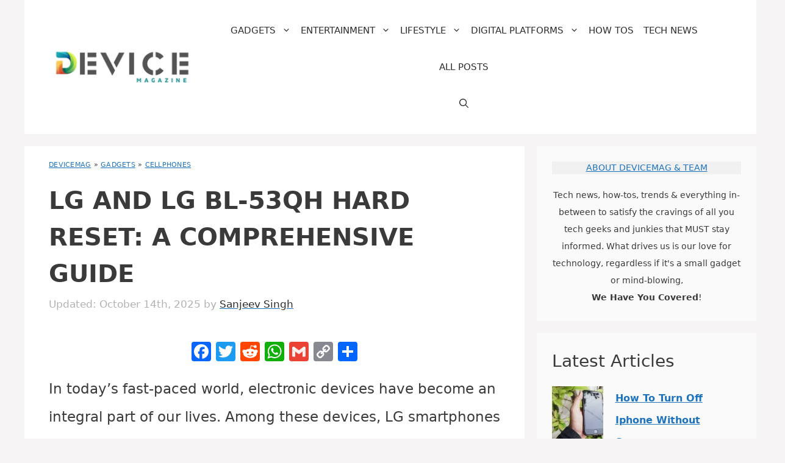

--- FILE ---
content_type: text/html; charset=UTF-8
request_url: https://www.devicemag.com/lg-bl-53qh-hard-reset/
body_size: 37315
content:
<!DOCTYPE html>
<html lang="en-US" prefix="og: https://ogp.me/ns#">
<head>
	<meta charset="UTF-8">
	<meta name="viewport" content="width=device-width, initial-scale=1"><!-- Global site tag (gtag.js) - Google Analytics -->
<script defer src="https://www.googletagmanager.com/gtag/js?id=G-JSCCT9EVJ3"></script>
<script>
  window.dataLayer = window.dataLayer || [];
  function gtag(){dataLayer.push(arguments);}
  gtag('js', new Date());
  gtag('config', 'G-JSCCT9EVJ3');
</script>
<!-- Search Engine Optimization by Rank Math - https://rankmath.com/ -->
<title>LG and LG BL-53QH Hard Reset: A Comprehensive Guide - DeviceMAG</title>
<meta name="description" content="In today&#039;s fast-paced world, electronic devices have become an integral part of our lives. Among these devices, LG smartphones are known for their exceptional"/>
<meta name="robots" content="nofollow, noindex"/>
<meta property="og:locale" content="en_US" />
<meta property="og:type" content="article" />
<meta property="og:title" content="LG and LG BL-53QH Hard Reset: A Comprehensive Guide - DeviceMAG" />
<meta property="og:description" content="In today&#039;s fast-paced world, electronic devices have become an integral part of our lives. Among these devices, LG smartphones are known for their exceptional" />
<meta property="og:url" content="https://www.devicemag.com/lg-bl-53qh-hard-reset/" />
<meta property="og:site_name" content="DeviceMAG" />
<meta property="article:publisher" content="https://www.facebook.com/devicemag" />
<meta property="article:tag" content="deindexed" />
<meta property="article:tag" content="LG BL-53QH" />
<meta property="article:tag" content="lg mobile" />
<meta property="article:tag" content="mobile devices" />
<meta property="article:tag" content="technology" />
<meta property="article:section" content="Cellphones" />
<meta property="og:image" content="https://www.devicemag.com/wp-content/uploads/2023/11/lg-bl-53qh-hard-reset-1-1-jpg.webp" />
<meta property="og:image:secure_url" content="https://www.devicemag.com/wp-content/uploads/2023/11/lg-bl-53qh-hard-reset-1-1-jpg.webp" />
<meta property="og:image:width" content="686" />
<meta property="og:image:height" content="386" />
<meta property="og:image:alt" content="LG and LG BL-53QH Hard Reset: A Comprehensive Guide" />
<meta property="og:image:type" content="image/jpeg" />
<meta name="twitter:card" content="summary_large_image" />
<meta name="twitter:title" content="LG and LG BL-53QH Hard Reset: A Comprehensive Guide - DeviceMAG" />
<meta name="twitter:description" content="In today&#039;s fast-paced world, electronic devices have become an integral part of our lives. Among these devices, LG smartphones are known for their exceptional" />
<meta name="twitter:site" content="@devicemag" />
<meta name="twitter:creator" content="@devicemag" />
<meta name="twitter:image" content="https://www.devicemag.com/wp-content/uploads/2023/11/lg-bl-53qh-hard-reset-1-1-jpg.webp" />
<script type="application/ld+json" class="rank-math-schema">{"@context":"https://schema.org","@graph":[{"@type":["Person","Organization"],"@id":"https://www.devicemag.com/#person","name":"DeviceMAG","sameAs":["https://www.facebook.com/devicemag","https://twitter.com/devicemag","https://twitter.com/devicemag","https://www.reddit.com/r/DeviceMAGAZINE/","https://www.pinterest.com/DeviceMAG/","https://www.instagram.com/devicemagazine/"],"logo":{"@type":"ImageObject","@id":"https://www.devicemag.com/#logo","url":"https://www.devicemag.com/wp-content/uploads/2023/05/cropped-DMLogo-jpg.webp","contentUrl":"https://www.devicemag.com/wp-content/uploads/2023/05/cropped-DMLogo-jpg.webp","caption":"DeviceMAG","inLanguage":"en-US","width":"500","height":"118"},"image":{"@type":"ImageObject","@id":"https://www.devicemag.com/#logo","url":"https://www.devicemag.com/wp-content/uploads/2023/05/cropped-DMLogo-jpg.webp","contentUrl":"https://www.devicemag.com/wp-content/uploads/2023/05/cropped-DMLogo-jpg.webp","caption":"DeviceMAG","inLanguage":"en-US","width":"500","height":"118"}},{"@type":"WebSite","@id":"https://www.devicemag.com/#website","url":"https://www.devicemag.com","name":"DeviceMAG","publisher":{"@id":"https://www.devicemag.com/#person"},"inLanguage":"en-US"},{"@type":"ImageObject","@id":"https://www.devicemag.com/wp-content/uploads/2023/11/lg-bl-53qh-hard-reset-1-1-jpg.webp","url":"https://www.devicemag.com/wp-content/uploads/2023/11/lg-bl-53qh-hard-reset-1-1-jpg.webp","width":"686","height":"386","inLanguage":"en-US"},{"@type":"BreadcrumbList","@id":"https://www.devicemag.com/lg-bl-53qh-hard-reset/#breadcrumb","itemListElement":[{"@type":"ListItem","position":"1","item":{"@id":"https://www.devicemag.com/","name":"DeviceMAG"}},{"@type":"ListItem","position":"2","item":{"@id":"https://www.devicemag.com/gadgets/","name":"Gadgets"}},{"@type":"ListItem","position":"3","item":{"@id":"https://www.devicemag.com/gadgets/cellphones/","name":"Cellphones"}},{"@type":"ListItem","position":"4","item":{"@id":"https://www.devicemag.com/lg-bl-53qh-hard-reset/","name":"LG and LG BL-53QH Hard Reset: A Comprehensive Guide"}}]},{"@type":"WebPage","@id":"https://www.devicemag.com/lg-bl-53qh-hard-reset/#webpage","url":"https://www.devicemag.com/lg-bl-53qh-hard-reset/","name":"LG and LG BL-53QH Hard Reset: A Comprehensive Guide - DeviceMAG","datePublished":"2023-11-23T19:13:45-05:00","dateModified":"2025-10-14T16:34:00-05:00","isPartOf":{"@id":"https://www.devicemag.com/#website"},"primaryImageOfPage":{"@id":"https://www.devicemag.com/wp-content/uploads/2023/11/lg-bl-53qh-hard-reset-1-1-jpg.webp"},"inLanguage":"en-US","breadcrumb":{"@id":"https://www.devicemag.com/lg-bl-53qh-hard-reset/#breadcrumb"}},{"@type":"Person","@id":"https://www.devicemag.com/author/sanjeev/","name":"Sanjeev Singh","url":"https://www.devicemag.com/author/sanjeev/","image":{"@type":"ImageObject","@id":"https://secure.gravatar.com/avatar/54281dc917e6181107498a95aa2d6d6b2cf7c98a43327e54afe8987869f742c7?s=96&amp;d=blank&amp;r=g","url":"https://secure.gravatar.com/avatar/54281dc917e6181107498a95aa2d6d6b2cf7c98a43327e54afe8987869f742c7?s=96&amp;d=blank&amp;r=g","caption":"Sanjeev Singh","inLanguage":"en-US"},"sameAs":["https://www.devicemag.com"]},{"@type":"Article","headline":"LG and LG BL-53QH Hard Reset: A Comprehensive Guide - DeviceMAG","datePublished":"2023-11-23T19:13:45-05:00","dateModified":"2025-10-14T16:34:00-05:00","articleSection":"Cellphones","author":{"@id":"https://www.devicemag.com/author/sanjeev/","name":"Sanjeev Singh"},"publisher":{"@id":"https://www.devicemag.com/#person"},"description":"In today&#039;s fast-paced world, electronic devices have become an integral part of our lives. Among these devices, LG smartphones are known for their exceptional","name":"LG and LG BL-53QH Hard Reset: A Comprehensive Guide - DeviceMAG","@id":"https://www.devicemag.com/lg-bl-53qh-hard-reset/#richSnippet","isPartOf":{"@id":"https://www.devicemag.com/lg-bl-53qh-hard-reset/#webpage"},"image":{"@id":"https://www.devicemag.com/wp-content/uploads/2023/11/lg-bl-53qh-hard-reset-1-1-jpg.webp"},"inLanguage":"en-US","mainEntityOfPage":{"@id":"https://www.devicemag.com/lg-bl-53qh-hard-reset/#webpage"}}]}</script>
<!-- /Rank Math WordPress SEO plugin -->

<link rel='dns-prefetch' href='//static.addtoany.com' />
<link rel='dns-prefetch' href='//scripts.mediavine.com' />
<link rel="alternate" type="application/rss+xml" title="DeviceMAG &raquo; Feed" href="https://www.devicemag.com/feed/" />
<link rel="alternate" type="application/rss+xml" title="DeviceMAG &raquo; Comments Feed" href="https://www.devicemag.com/comments/feed/" />
<link rel="alternate" title="oEmbed (JSON)" type="application/json+oembed" href="https://www.devicemag.com/wp-json/oembed/1.0/embed?url=https%3A%2F%2Fwww.devicemag.com%2Flg-bl-53qh-hard-reset%2F" />
<link rel="alternate" title="oEmbed (XML)" type="text/xml+oembed" href="https://www.devicemag.com/wp-json/oembed/1.0/embed?url=https%3A%2F%2Fwww.devicemag.com%2Flg-bl-53qh-hard-reset%2F&#038;format=xml" />
<style id='wp-img-auto-sizes-contain-inline-css'>
img:is([sizes=auto i],[sizes^="auto," i]){contain-intrinsic-size:3000px 1500px}
/*# sourceURL=wp-img-auto-sizes-contain-inline-css */
</style>
<style id='wp-emoji-styles-inline-css'>

	img.wp-smiley, img.emoji {
		display: inline !important;
		border: none !important;
		box-shadow: none !important;
		height: 1em !important;
		width: 1em !important;
		margin: 0 0.07em !important;
		vertical-align: -0.1em !important;
		background: none !important;
		padding: 0 !important;
	}
/*# sourceURL=wp-emoji-styles-inline-css */
</style>
<style id='wp-block-library-inline-css'>
:root{--wp-block-synced-color:#7a00df;--wp-block-synced-color--rgb:122,0,223;--wp-bound-block-color:var(--wp-block-synced-color);--wp-editor-canvas-background:#ddd;--wp-admin-theme-color:#007cba;--wp-admin-theme-color--rgb:0,124,186;--wp-admin-theme-color-darker-10:#006ba1;--wp-admin-theme-color-darker-10--rgb:0,107,160.5;--wp-admin-theme-color-darker-20:#005a87;--wp-admin-theme-color-darker-20--rgb:0,90,135;--wp-admin-border-width-focus:2px}@media (min-resolution:192dpi){:root{--wp-admin-border-width-focus:1.5px}}.wp-element-button{cursor:pointer}:root .has-very-light-gray-background-color{background-color:#eee}:root .has-very-dark-gray-background-color{background-color:#313131}:root .has-very-light-gray-color{color:#eee}:root .has-very-dark-gray-color{color:#313131}:root .has-vivid-green-cyan-to-vivid-cyan-blue-gradient-background{background:linear-gradient(135deg,#00d084,#0693e3)}:root .has-purple-crush-gradient-background{background:linear-gradient(135deg,#34e2e4,#4721fb 50%,#ab1dfe)}:root .has-hazy-dawn-gradient-background{background:linear-gradient(135deg,#faaca8,#dad0ec)}:root .has-subdued-olive-gradient-background{background:linear-gradient(135deg,#fafae1,#67a671)}:root .has-atomic-cream-gradient-background{background:linear-gradient(135deg,#fdd79a,#004a59)}:root .has-nightshade-gradient-background{background:linear-gradient(135deg,#330968,#31cdcf)}:root .has-midnight-gradient-background{background:linear-gradient(135deg,#020381,#2874fc)}:root{--wp--preset--font-size--normal:16px;--wp--preset--font-size--huge:42px}.has-regular-font-size{font-size:1em}.has-larger-font-size{font-size:2.625em}.has-normal-font-size{font-size:var(--wp--preset--font-size--normal)}.has-huge-font-size{font-size:var(--wp--preset--font-size--huge)}.has-text-align-center{text-align:center}.has-text-align-left{text-align:left}.has-text-align-right{text-align:right}.has-fit-text{white-space:nowrap!important}#end-resizable-editor-section{display:none}.aligncenter{clear:both}.items-justified-left{justify-content:flex-start}.items-justified-center{justify-content:center}.items-justified-right{justify-content:flex-end}.items-justified-space-between{justify-content:space-between}.screen-reader-text{border:0;clip-path:inset(50%);height:1px;margin:-1px;overflow:hidden;padding:0;position:absolute;width:1px;word-wrap:normal!important}.screen-reader-text:focus{background-color:#ddd;clip-path:none;color:#444;display:block;font-size:1em;height:auto;left:5px;line-height:normal;padding:15px 23px 14px;text-decoration:none;top:5px;width:auto;z-index:100000}html :where(.has-border-color){border-style:solid}html :where([style*=border-top-color]){border-top-style:solid}html :where([style*=border-right-color]){border-right-style:solid}html :where([style*=border-bottom-color]){border-bottom-style:solid}html :where([style*=border-left-color]){border-left-style:solid}html :where([style*=border-width]){border-style:solid}html :where([style*=border-top-width]){border-top-style:solid}html :where([style*=border-right-width]){border-right-style:solid}html :where([style*=border-bottom-width]){border-bottom-style:solid}html :where([style*=border-left-width]){border-left-style:solid}html :where(img[class*=wp-image-]){height:auto;max-width:100%}:where(figure){margin:0 0 1em}html :where(.is-position-sticky){--wp-admin--admin-bar--position-offset:var(--wp-admin--admin-bar--height,0px)}@media screen and (max-width:600px){html :where(.is-position-sticky){--wp-admin--admin-bar--position-offset:0px}}

/*# sourceURL=wp-block-library-inline-css */
</style><style id='wp-block-heading-inline-css'>
h1:where(.wp-block-heading).has-background,h2:where(.wp-block-heading).has-background,h3:where(.wp-block-heading).has-background,h4:where(.wp-block-heading).has-background,h5:where(.wp-block-heading).has-background,h6:where(.wp-block-heading).has-background{padding:1.25em 2.375em}h1.has-text-align-left[style*=writing-mode]:where([style*=vertical-lr]),h1.has-text-align-right[style*=writing-mode]:where([style*=vertical-rl]),h2.has-text-align-left[style*=writing-mode]:where([style*=vertical-lr]),h2.has-text-align-right[style*=writing-mode]:where([style*=vertical-rl]),h3.has-text-align-left[style*=writing-mode]:where([style*=vertical-lr]),h3.has-text-align-right[style*=writing-mode]:where([style*=vertical-rl]),h4.has-text-align-left[style*=writing-mode]:where([style*=vertical-lr]),h4.has-text-align-right[style*=writing-mode]:where([style*=vertical-rl]),h5.has-text-align-left[style*=writing-mode]:where([style*=vertical-lr]),h5.has-text-align-right[style*=writing-mode]:where([style*=vertical-rl]),h6.has-text-align-left[style*=writing-mode]:where([style*=vertical-lr]),h6.has-text-align-right[style*=writing-mode]:where([style*=vertical-rl]){rotate:180deg}
/*# sourceURL=https://www.devicemag.com/wp-includes/blocks/heading/style.min.css */
</style>
<style id='wp-block-image-inline-css'>
.wp-block-image>a,.wp-block-image>figure>a{display:inline-block}.wp-block-image img{box-sizing:border-box;height:auto;max-width:100%;vertical-align:bottom}@media not (prefers-reduced-motion){.wp-block-image img.hide{visibility:hidden}.wp-block-image img.show{animation:show-content-image .4s}}.wp-block-image[style*=border-radius] img,.wp-block-image[style*=border-radius]>a{border-radius:inherit}.wp-block-image.has-custom-border img{box-sizing:border-box}.wp-block-image.aligncenter{text-align:center}.wp-block-image.alignfull>a,.wp-block-image.alignwide>a{width:100%}.wp-block-image.alignfull img,.wp-block-image.alignwide img{height:auto;width:100%}.wp-block-image .aligncenter,.wp-block-image .alignleft,.wp-block-image .alignright,.wp-block-image.aligncenter,.wp-block-image.alignleft,.wp-block-image.alignright{display:table}.wp-block-image .aligncenter>figcaption,.wp-block-image .alignleft>figcaption,.wp-block-image .alignright>figcaption,.wp-block-image.aligncenter>figcaption,.wp-block-image.alignleft>figcaption,.wp-block-image.alignright>figcaption{caption-side:bottom;display:table-caption}.wp-block-image .alignleft{float:left;margin:.5em 1em .5em 0}.wp-block-image .alignright{float:right;margin:.5em 0 .5em 1em}.wp-block-image .aligncenter{margin-left:auto;margin-right:auto}.wp-block-image :where(figcaption){margin-bottom:1em;margin-top:.5em}.wp-block-image.is-style-circle-mask img{border-radius:9999px}@supports ((-webkit-mask-image:none) or (mask-image:none)) or (-webkit-mask-image:none){.wp-block-image.is-style-circle-mask img{border-radius:0;-webkit-mask-image:url('data:image/svg+xml;utf8,<svg viewBox="0 0 100 100" xmlns="http://www.w3.org/2000/svg"><circle cx="50" cy="50" r="50"/></svg>');mask-image:url('data:image/svg+xml;utf8,<svg viewBox="0 0 100 100" xmlns="http://www.w3.org/2000/svg"><circle cx="50" cy="50" r="50"/></svg>');mask-mode:alpha;-webkit-mask-position:center;mask-position:center;-webkit-mask-repeat:no-repeat;mask-repeat:no-repeat;-webkit-mask-size:contain;mask-size:contain}}:root :where(.wp-block-image.is-style-rounded img,.wp-block-image .is-style-rounded img){border-radius:9999px}.wp-block-image figure{margin:0}.wp-lightbox-container{display:flex;flex-direction:column;position:relative}.wp-lightbox-container img{cursor:zoom-in}.wp-lightbox-container img:hover+button{opacity:1}.wp-lightbox-container button{align-items:center;backdrop-filter:blur(16px) saturate(180%);background-color:#5a5a5a40;border:none;border-radius:4px;cursor:zoom-in;display:flex;height:20px;justify-content:center;opacity:0;padding:0;position:absolute;right:16px;text-align:center;top:16px;width:20px;z-index:100}@media not (prefers-reduced-motion){.wp-lightbox-container button{transition:opacity .2s ease}}.wp-lightbox-container button:focus-visible{outline:3px auto #5a5a5a40;outline:3px auto -webkit-focus-ring-color;outline-offset:3px}.wp-lightbox-container button:hover{cursor:pointer;opacity:1}.wp-lightbox-container button:focus{opacity:1}.wp-lightbox-container button:focus,.wp-lightbox-container button:hover,.wp-lightbox-container button:not(:hover):not(:active):not(.has-background){background-color:#5a5a5a40;border:none}.wp-lightbox-overlay{box-sizing:border-box;cursor:zoom-out;height:100vh;left:0;overflow:hidden;position:fixed;top:0;visibility:hidden;width:100%;z-index:100000}.wp-lightbox-overlay .close-button{align-items:center;cursor:pointer;display:flex;justify-content:center;min-height:40px;min-width:40px;padding:0;position:absolute;right:calc(env(safe-area-inset-right) + 16px);top:calc(env(safe-area-inset-top) + 16px);z-index:5000000}.wp-lightbox-overlay .close-button:focus,.wp-lightbox-overlay .close-button:hover,.wp-lightbox-overlay .close-button:not(:hover):not(:active):not(.has-background){background:none;border:none}.wp-lightbox-overlay .lightbox-image-container{height:var(--wp--lightbox-container-height);left:50%;overflow:hidden;position:absolute;top:50%;transform:translate(-50%,-50%);transform-origin:top left;width:var(--wp--lightbox-container-width);z-index:9999999999}.wp-lightbox-overlay .wp-block-image{align-items:center;box-sizing:border-box;display:flex;height:100%;justify-content:center;margin:0;position:relative;transform-origin:0 0;width:100%;z-index:3000000}.wp-lightbox-overlay .wp-block-image img{height:var(--wp--lightbox-image-height);min-height:var(--wp--lightbox-image-height);min-width:var(--wp--lightbox-image-width);width:var(--wp--lightbox-image-width)}.wp-lightbox-overlay .wp-block-image figcaption{display:none}.wp-lightbox-overlay button{background:none;border:none}.wp-lightbox-overlay .scrim{background-color:#fff;height:100%;opacity:.9;position:absolute;width:100%;z-index:2000000}.wp-lightbox-overlay.active{visibility:visible}@media not (prefers-reduced-motion){.wp-lightbox-overlay.active{animation:turn-on-visibility .25s both}.wp-lightbox-overlay.active img{animation:turn-on-visibility .35s both}.wp-lightbox-overlay.show-closing-animation:not(.active){animation:turn-off-visibility .35s both}.wp-lightbox-overlay.show-closing-animation:not(.active) img{animation:turn-off-visibility .25s both}.wp-lightbox-overlay.zoom.active{animation:none;opacity:1;visibility:visible}.wp-lightbox-overlay.zoom.active .lightbox-image-container{animation:lightbox-zoom-in .4s}.wp-lightbox-overlay.zoom.active .lightbox-image-container img{animation:none}.wp-lightbox-overlay.zoom.active .scrim{animation:turn-on-visibility .4s forwards}.wp-lightbox-overlay.zoom.show-closing-animation:not(.active){animation:none}.wp-lightbox-overlay.zoom.show-closing-animation:not(.active) .lightbox-image-container{animation:lightbox-zoom-out .4s}.wp-lightbox-overlay.zoom.show-closing-animation:not(.active) .lightbox-image-container img{animation:none}.wp-lightbox-overlay.zoom.show-closing-animation:not(.active) .scrim{animation:turn-off-visibility .4s forwards}}@keyframes show-content-image{0%{visibility:hidden}99%{visibility:hidden}to{visibility:visible}}@keyframes turn-on-visibility{0%{opacity:0}to{opacity:1}}@keyframes turn-off-visibility{0%{opacity:1;visibility:visible}99%{opacity:0;visibility:visible}to{opacity:0;visibility:hidden}}@keyframes lightbox-zoom-in{0%{transform:translate(calc((-100vw + var(--wp--lightbox-scrollbar-width))/2 + var(--wp--lightbox-initial-left-position)),calc(-50vh + var(--wp--lightbox-initial-top-position))) scale(var(--wp--lightbox-scale))}to{transform:translate(-50%,-50%) scale(1)}}@keyframes lightbox-zoom-out{0%{transform:translate(-50%,-50%) scale(1);visibility:visible}99%{visibility:visible}to{transform:translate(calc((-100vw + var(--wp--lightbox-scrollbar-width))/2 + var(--wp--lightbox-initial-left-position)),calc(-50vh + var(--wp--lightbox-initial-top-position))) scale(var(--wp--lightbox-scale));visibility:hidden}}
/*# sourceURL=https://www.devicemag.com/wp-includes/blocks/image/style.min.css */
</style>
<style id='wp-block-latest-posts-inline-css'>
.wp-block-latest-posts{box-sizing:border-box}.wp-block-latest-posts.alignleft{margin-right:2em}.wp-block-latest-posts.alignright{margin-left:2em}.wp-block-latest-posts.wp-block-latest-posts__list{list-style:none}.wp-block-latest-posts.wp-block-latest-posts__list li{clear:both;overflow-wrap:break-word}.wp-block-latest-posts.is-grid{display:flex;flex-wrap:wrap}.wp-block-latest-posts.is-grid li{margin:0 1.25em 1.25em 0;width:100%}@media (min-width:600px){.wp-block-latest-posts.columns-2 li{width:calc(50% - .625em)}.wp-block-latest-posts.columns-2 li:nth-child(2n){margin-right:0}.wp-block-latest-posts.columns-3 li{width:calc(33.33333% - .83333em)}.wp-block-latest-posts.columns-3 li:nth-child(3n){margin-right:0}.wp-block-latest-posts.columns-4 li{width:calc(25% - .9375em)}.wp-block-latest-posts.columns-4 li:nth-child(4n){margin-right:0}.wp-block-latest-posts.columns-5 li{width:calc(20% - 1em)}.wp-block-latest-posts.columns-5 li:nth-child(5n){margin-right:0}.wp-block-latest-posts.columns-6 li{width:calc(16.66667% - 1.04167em)}.wp-block-latest-posts.columns-6 li:nth-child(6n){margin-right:0}}:root :where(.wp-block-latest-posts.is-grid){padding:0}:root :where(.wp-block-latest-posts.wp-block-latest-posts__list){padding-left:0}.wp-block-latest-posts__post-author,.wp-block-latest-posts__post-date{display:block;font-size:.8125em}.wp-block-latest-posts__post-excerpt,.wp-block-latest-posts__post-full-content{margin-bottom:1em;margin-top:.5em}.wp-block-latest-posts__featured-image a{display:inline-block}.wp-block-latest-posts__featured-image img{height:auto;max-width:100%;width:auto}.wp-block-latest-posts__featured-image.alignleft{float:left;margin-right:1em}.wp-block-latest-posts__featured-image.alignright{float:right;margin-left:1em}.wp-block-latest-posts__featured-image.aligncenter{margin-bottom:1em;text-align:center}
/*# sourceURL=https://www.devicemag.com/wp-includes/blocks/latest-posts/style.min.css */
</style>
<style id='wp-block-search-inline-css'>
.wp-block-search__button{margin-left:10px;word-break:normal}.wp-block-search__button.has-icon{line-height:0}.wp-block-search__button svg{height:1.25em;min-height:24px;min-width:24px;width:1.25em;fill:currentColor;vertical-align:text-bottom}:where(.wp-block-search__button){border:1px solid #ccc;padding:6px 10px}.wp-block-search__inside-wrapper{display:flex;flex:auto;flex-wrap:nowrap;max-width:100%}.wp-block-search__label{width:100%}.wp-block-search.wp-block-search__button-only .wp-block-search__button{box-sizing:border-box;display:flex;flex-shrink:0;justify-content:center;margin-left:0;max-width:100%}.wp-block-search.wp-block-search__button-only .wp-block-search__inside-wrapper{min-width:0!important;transition-property:width}.wp-block-search.wp-block-search__button-only .wp-block-search__input{flex-basis:100%;transition-duration:.3s}.wp-block-search.wp-block-search__button-only.wp-block-search__searchfield-hidden,.wp-block-search.wp-block-search__button-only.wp-block-search__searchfield-hidden .wp-block-search__inside-wrapper{overflow:hidden}.wp-block-search.wp-block-search__button-only.wp-block-search__searchfield-hidden .wp-block-search__input{border-left-width:0!important;border-right-width:0!important;flex-basis:0;flex-grow:0;margin:0;min-width:0!important;padding-left:0!important;padding-right:0!important;width:0!important}:where(.wp-block-search__input){appearance:none;border:1px solid #949494;flex-grow:1;font-family:inherit;font-size:inherit;font-style:inherit;font-weight:inherit;letter-spacing:inherit;line-height:inherit;margin-left:0;margin-right:0;min-width:3rem;padding:8px;text-decoration:unset!important;text-transform:inherit}:where(.wp-block-search__button-inside .wp-block-search__inside-wrapper){background-color:#fff;border:1px solid #949494;box-sizing:border-box;padding:4px}:where(.wp-block-search__button-inside .wp-block-search__inside-wrapper) .wp-block-search__input{border:none;border-radius:0;padding:0 4px}:where(.wp-block-search__button-inside .wp-block-search__inside-wrapper) .wp-block-search__input:focus{outline:none}:where(.wp-block-search__button-inside .wp-block-search__inside-wrapper) :where(.wp-block-search__button){padding:4px 8px}.wp-block-search.aligncenter .wp-block-search__inside-wrapper{margin:auto}.wp-block[data-align=right] .wp-block-search.wp-block-search__button-only .wp-block-search__inside-wrapper{float:right}
/*# sourceURL=https://www.devicemag.com/wp-includes/blocks/search/style.min.css */
</style>
<style id='wp-block-paragraph-inline-css'>
.is-small-text{font-size:.875em}.is-regular-text{font-size:1em}.is-large-text{font-size:2.25em}.is-larger-text{font-size:3em}.has-drop-cap:not(:focus):first-letter{float:left;font-size:8.4em;font-style:normal;font-weight:100;line-height:.68;margin:.05em .1em 0 0;text-transform:uppercase}body.rtl .has-drop-cap:not(:focus):first-letter{float:none;margin-left:.1em}p.has-drop-cap.has-background{overflow:hidden}:root :where(p.has-background){padding:1.25em 2.375em}:where(p.has-text-color:not(.has-link-color)) a{color:inherit}p.has-text-align-left[style*="writing-mode:vertical-lr"],p.has-text-align-right[style*="writing-mode:vertical-rl"]{rotate:180deg}
/*# sourceURL=https://www.devicemag.com/wp-includes/blocks/paragraph/style.min.css */
</style>
<style id='wp-block-separator-inline-css'>
@charset "UTF-8";.wp-block-separator{border:none;border-top:2px solid}:root :where(.wp-block-separator.is-style-dots){height:auto;line-height:1;text-align:center}:root :where(.wp-block-separator.is-style-dots):before{color:currentColor;content:"···";font-family:serif;font-size:1.5em;letter-spacing:2em;padding-left:2em}.wp-block-separator.is-style-dots{background:none!important;border:none!important}
/*# sourceURL=https://www.devicemag.com/wp-includes/blocks/separator/style.min.css */
</style>
<style id='global-styles-inline-css'>
:root{--wp--preset--aspect-ratio--square: 1;--wp--preset--aspect-ratio--4-3: 4/3;--wp--preset--aspect-ratio--3-4: 3/4;--wp--preset--aspect-ratio--3-2: 3/2;--wp--preset--aspect-ratio--2-3: 2/3;--wp--preset--aspect-ratio--16-9: 16/9;--wp--preset--aspect-ratio--9-16: 9/16;--wp--preset--color--black: #000000;--wp--preset--color--cyan-bluish-gray: #abb8c3;--wp--preset--color--white: #ffffff;--wp--preset--color--pale-pink: #f78da7;--wp--preset--color--vivid-red: #cf2e2e;--wp--preset--color--luminous-vivid-orange: #ff6900;--wp--preset--color--luminous-vivid-amber: #fcb900;--wp--preset--color--light-green-cyan: #7bdcb5;--wp--preset--color--vivid-green-cyan: #00d084;--wp--preset--color--pale-cyan-blue: #8ed1fc;--wp--preset--color--vivid-cyan-blue: #0693e3;--wp--preset--color--vivid-purple: #9b51e0;--wp--preset--color--contrast: var(--contrast);--wp--preset--color--contrast-2: var(--contrast-2);--wp--preset--color--contrast-3: var(--contrast-3);--wp--preset--color--base: var(--base);--wp--preset--color--base-2: var(--base-2);--wp--preset--color--base-3: var(--base-3);--wp--preset--color--accent: var(--accent);--wp--preset--gradient--vivid-cyan-blue-to-vivid-purple: linear-gradient(135deg,rgb(6,147,227) 0%,rgb(155,81,224) 100%);--wp--preset--gradient--light-green-cyan-to-vivid-green-cyan: linear-gradient(135deg,rgb(122,220,180) 0%,rgb(0,208,130) 100%);--wp--preset--gradient--luminous-vivid-amber-to-luminous-vivid-orange: linear-gradient(135deg,rgb(252,185,0) 0%,rgb(255,105,0) 100%);--wp--preset--gradient--luminous-vivid-orange-to-vivid-red: linear-gradient(135deg,rgb(255,105,0) 0%,rgb(207,46,46) 100%);--wp--preset--gradient--very-light-gray-to-cyan-bluish-gray: linear-gradient(135deg,rgb(238,238,238) 0%,rgb(169,184,195) 100%);--wp--preset--gradient--cool-to-warm-spectrum: linear-gradient(135deg,rgb(74,234,220) 0%,rgb(151,120,209) 20%,rgb(207,42,186) 40%,rgb(238,44,130) 60%,rgb(251,105,98) 80%,rgb(254,248,76) 100%);--wp--preset--gradient--blush-light-purple: linear-gradient(135deg,rgb(255,206,236) 0%,rgb(152,150,240) 100%);--wp--preset--gradient--blush-bordeaux: linear-gradient(135deg,rgb(254,205,165) 0%,rgb(254,45,45) 50%,rgb(107,0,62) 100%);--wp--preset--gradient--luminous-dusk: linear-gradient(135deg,rgb(255,203,112) 0%,rgb(199,81,192) 50%,rgb(65,88,208) 100%);--wp--preset--gradient--pale-ocean: linear-gradient(135deg,rgb(255,245,203) 0%,rgb(182,227,212) 50%,rgb(51,167,181) 100%);--wp--preset--gradient--electric-grass: linear-gradient(135deg,rgb(202,248,128) 0%,rgb(113,206,126) 100%);--wp--preset--gradient--midnight: linear-gradient(135deg,rgb(2,3,129) 0%,rgb(40,116,252) 100%);--wp--preset--font-size--small: 13px;--wp--preset--font-size--medium: 20px;--wp--preset--font-size--large: 36px;--wp--preset--font-size--x-large: 42px;--wp--preset--spacing--20: 0.44rem;--wp--preset--spacing--30: 0.67rem;--wp--preset--spacing--40: 1rem;--wp--preset--spacing--50: 1.5rem;--wp--preset--spacing--60: 2.25rem;--wp--preset--spacing--70: 3.38rem;--wp--preset--spacing--80: 5.06rem;--wp--preset--shadow--natural: 6px 6px 9px rgba(0, 0, 0, 0.2);--wp--preset--shadow--deep: 12px 12px 50px rgba(0, 0, 0, 0.4);--wp--preset--shadow--sharp: 6px 6px 0px rgba(0, 0, 0, 0.2);--wp--preset--shadow--outlined: 6px 6px 0px -3px rgb(255, 255, 255), 6px 6px rgb(0, 0, 0);--wp--preset--shadow--crisp: 6px 6px 0px rgb(0, 0, 0);}:where(.is-layout-flex){gap: 0.5em;}:where(.is-layout-grid){gap: 0.5em;}body .is-layout-flex{display: flex;}.is-layout-flex{flex-wrap: wrap;align-items: center;}.is-layout-flex > :is(*, div){margin: 0;}body .is-layout-grid{display: grid;}.is-layout-grid > :is(*, div){margin: 0;}:where(.wp-block-columns.is-layout-flex){gap: 2em;}:where(.wp-block-columns.is-layout-grid){gap: 2em;}:where(.wp-block-post-template.is-layout-flex){gap: 1.25em;}:where(.wp-block-post-template.is-layout-grid){gap: 1.25em;}.has-black-color{color: var(--wp--preset--color--black) !important;}.has-cyan-bluish-gray-color{color: var(--wp--preset--color--cyan-bluish-gray) !important;}.has-white-color{color: var(--wp--preset--color--white) !important;}.has-pale-pink-color{color: var(--wp--preset--color--pale-pink) !important;}.has-vivid-red-color{color: var(--wp--preset--color--vivid-red) !important;}.has-luminous-vivid-orange-color{color: var(--wp--preset--color--luminous-vivid-orange) !important;}.has-luminous-vivid-amber-color{color: var(--wp--preset--color--luminous-vivid-amber) !important;}.has-light-green-cyan-color{color: var(--wp--preset--color--light-green-cyan) !important;}.has-vivid-green-cyan-color{color: var(--wp--preset--color--vivid-green-cyan) !important;}.has-pale-cyan-blue-color{color: var(--wp--preset--color--pale-cyan-blue) !important;}.has-vivid-cyan-blue-color{color: var(--wp--preset--color--vivid-cyan-blue) !important;}.has-vivid-purple-color{color: var(--wp--preset--color--vivid-purple) !important;}.has-black-background-color{background-color: var(--wp--preset--color--black) !important;}.has-cyan-bluish-gray-background-color{background-color: var(--wp--preset--color--cyan-bluish-gray) !important;}.has-white-background-color{background-color: var(--wp--preset--color--white) !important;}.has-pale-pink-background-color{background-color: var(--wp--preset--color--pale-pink) !important;}.has-vivid-red-background-color{background-color: var(--wp--preset--color--vivid-red) !important;}.has-luminous-vivid-orange-background-color{background-color: var(--wp--preset--color--luminous-vivid-orange) !important;}.has-luminous-vivid-amber-background-color{background-color: var(--wp--preset--color--luminous-vivid-amber) !important;}.has-light-green-cyan-background-color{background-color: var(--wp--preset--color--light-green-cyan) !important;}.has-vivid-green-cyan-background-color{background-color: var(--wp--preset--color--vivid-green-cyan) !important;}.has-pale-cyan-blue-background-color{background-color: var(--wp--preset--color--pale-cyan-blue) !important;}.has-vivid-cyan-blue-background-color{background-color: var(--wp--preset--color--vivid-cyan-blue) !important;}.has-vivid-purple-background-color{background-color: var(--wp--preset--color--vivid-purple) !important;}.has-black-border-color{border-color: var(--wp--preset--color--black) !important;}.has-cyan-bluish-gray-border-color{border-color: var(--wp--preset--color--cyan-bluish-gray) !important;}.has-white-border-color{border-color: var(--wp--preset--color--white) !important;}.has-pale-pink-border-color{border-color: var(--wp--preset--color--pale-pink) !important;}.has-vivid-red-border-color{border-color: var(--wp--preset--color--vivid-red) !important;}.has-luminous-vivid-orange-border-color{border-color: var(--wp--preset--color--luminous-vivid-orange) !important;}.has-luminous-vivid-amber-border-color{border-color: var(--wp--preset--color--luminous-vivid-amber) !important;}.has-light-green-cyan-border-color{border-color: var(--wp--preset--color--light-green-cyan) !important;}.has-vivid-green-cyan-border-color{border-color: var(--wp--preset--color--vivid-green-cyan) !important;}.has-pale-cyan-blue-border-color{border-color: var(--wp--preset--color--pale-cyan-blue) !important;}.has-vivid-cyan-blue-border-color{border-color: var(--wp--preset--color--vivid-cyan-blue) !important;}.has-vivid-purple-border-color{border-color: var(--wp--preset--color--vivid-purple) !important;}.has-vivid-cyan-blue-to-vivid-purple-gradient-background{background: var(--wp--preset--gradient--vivid-cyan-blue-to-vivid-purple) !important;}.has-light-green-cyan-to-vivid-green-cyan-gradient-background{background: var(--wp--preset--gradient--light-green-cyan-to-vivid-green-cyan) !important;}.has-luminous-vivid-amber-to-luminous-vivid-orange-gradient-background{background: var(--wp--preset--gradient--luminous-vivid-amber-to-luminous-vivid-orange) !important;}.has-luminous-vivid-orange-to-vivid-red-gradient-background{background: var(--wp--preset--gradient--luminous-vivid-orange-to-vivid-red) !important;}.has-very-light-gray-to-cyan-bluish-gray-gradient-background{background: var(--wp--preset--gradient--very-light-gray-to-cyan-bluish-gray) !important;}.has-cool-to-warm-spectrum-gradient-background{background: var(--wp--preset--gradient--cool-to-warm-spectrum) !important;}.has-blush-light-purple-gradient-background{background: var(--wp--preset--gradient--blush-light-purple) !important;}.has-blush-bordeaux-gradient-background{background: var(--wp--preset--gradient--blush-bordeaux) !important;}.has-luminous-dusk-gradient-background{background: var(--wp--preset--gradient--luminous-dusk) !important;}.has-pale-ocean-gradient-background{background: var(--wp--preset--gradient--pale-ocean) !important;}.has-electric-grass-gradient-background{background: var(--wp--preset--gradient--electric-grass) !important;}.has-midnight-gradient-background{background: var(--wp--preset--gradient--midnight) !important;}.has-small-font-size{font-size: var(--wp--preset--font-size--small) !important;}.has-medium-font-size{font-size: var(--wp--preset--font-size--medium) !important;}.has-large-font-size{font-size: var(--wp--preset--font-size--large) !important;}.has-x-large-font-size{font-size: var(--wp--preset--font-size--x-large) !important;}
/*# sourceURL=global-styles-inline-css */
</style>

<style id='classic-theme-styles-inline-css'>
/*! This file is auto-generated */
.wp-block-button__link{color:#fff;background-color:#32373c;border-radius:9999px;box-shadow:none;text-decoration:none;padding:calc(.667em + 2px) calc(1.333em + 2px);font-size:1.125em}.wp-block-file__button{background:#32373c;color:#fff;text-decoration:none}
/*# sourceURL=/wp-includes/css/classic-themes.min.css */
</style>
<link rel='stylesheet' id='contact-form-7-css' href='https://www.devicemag.com/wp-content/plugins/contact-form-7/includes/css/styles.css?ver=6.1.4' media='all' />
<style id='contact-form-7-inline-css'>
.wpcf7 .wpcf7-recaptcha iframe {margin-bottom: 0;}.wpcf7 .wpcf7-recaptcha[data-align="center"] > div {margin: 0 auto;}.wpcf7 .wpcf7-recaptcha[data-align="right"] > div {margin: 0 0 0 auto;}
/*# sourceURL=contact-form-7-inline-css */
</style>
<link rel='stylesheet' id='wp-show-posts-css' href='https://www.devicemag.com/wp-content/plugins/wp-show-posts/css/wp-show-posts-min.css?ver=1.1.6' media='all' />
<link rel='stylesheet' id='tptn-style-left-thumbs-css' href='https://www.devicemag.com/wp-content/plugins/top-10/css/left-thumbs.min.css?ver=4.1.1' media='all' />
<style id='tptn-style-left-thumbs-inline-css'>

			.tptn-left-thumbs a {
				width: 800px;
				height: 500px;
				text-decoration: none;
			}
			.tptn-left-thumbs img {
				width: 800px;
				max-height: 500px;
				margin: auto;
			}
			.tptn-left-thumbs .tptn_title {
				width: 100%;
			}
			
/*# sourceURL=tptn-style-left-thumbs-inline-css */
</style>
<link rel='stylesheet' id='generate-widget-areas-css' href='https://www.devicemag.com/wp-content/themes/generatepress/assets/css/components/widget-areas.min.css?ver=3.5.1' media='all' />
<link rel='stylesheet' id='generate-style-css' href='https://www.devicemag.com/wp-content/themes/generatepress/assets/css/main.min.css?ver=3.5.1' media='all' />
<style id='generate-style-inline-css'>
.no-featured-image-padding .featured-image {margin-left:-50px;margin-right:-50px;}.post-image-above-header .no-featured-image-padding .inside-article .featured-image {margin-top:-50px;}@media (max-width:768px){.no-featured-image-padding .featured-image {margin-left:-30px;margin-right:-30px;}.post-image-above-header .no-featured-image-padding .inside-article .featured-image {margin-top:-30px;}}.featured-image img {height: 240px;-o-object-fit: cover;object-fit: cover;}
body{background-color:#f7f4f6;color:#3a3a3a;}a{color:#1e73be;}a:hover, a:focus, a:active{color:#000000;}.wp-block-group__inner-container{max-width:1200px;margin-left:auto;margin-right:auto;}@media (max-width: 1200px) and (min-width: 1025px){.inside-header{display:flex;flex-direction:column;align-items:center;}.site-logo, .site-branding{margin-bottom:1.5em;}#site-navigation{margin:0 auto;}.header-widget{margin-top:1.5em;}}.site-header .header-image{width:250px;}:root{--contrast:#222222;--contrast-2:#575760;--contrast-3:#b2b2be;--base:#f0f0f0;--base-2:#f7f8f9;--base-3:#ffffff;--accent:#1e73be;}:root .has-contrast-color{color:var(--contrast);}:root .has-contrast-background-color{background-color:var(--contrast);}:root .has-contrast-2-color{color:var(--contrast-2);}:root .has-contrast-2-background-color{background-color:var(--contrast-2);}:root .has-contrast-3-color{color:var(--contrast-3);}:root .has-contrast-3-background-color{background-color:var(--contrast-3);}:root .has-base-color{color:var(--base);}:root .has-base-background-color{background-color:var(--base);}:root .has-base-2-color{color:var(--base-2);}:root .has-base-2-background-color{background-color:var(--base-2);}:root .has-base-3-color{color:var(--base-3);}:root .has-base-3-background-color{background-color:var(--base-3);}:root .has-accent-color{color:var(--accent);}:root .has-accent-background-color{background-color:var(--accent);}.gp-modal:not(.gp-modal--open):not(.gp-modal--transition){display:none;}.gp-modal--transition:not(.gp-modal--open){pointer-events:none;}.gp-modal-overlay:not(.gp-modal-overlay--open):not(.gp-modal--transition){display:none;}.gp-modal__overlay{display:none;position:fixed;top:0;left:0;right:0;bottom:0;background:rgba(0,0,0,0.2);display:flex;justify-content:center;align-items:center;z-index:10000;backdrop-filter:blur(3px);transition:opacity 500ms ease;opacity:0;}.gp-modal--open:not(.gp-modal--transition) .gp-modal__overlay{opacity:1;}.gp-modal__container{max-width:100%;max-height:100vh;transform:scale(0.9);transition:transform 500ms ease;padding:0 10px;}.gp-modal--open:not(.gp-modal--transition) .gp-modal__container{transform:scale(1);}.search-modal-fields{display:flex;}.gp-search-modal .gp-modal__overlay{align-items:flex-start;padding-top:25vh;background:var(--gp-search-modal-overlay-bg-color);}.search-modal-form{width:500px;max-width:100%;background-color:var(--gp-search-modal-bg-color);color:var(--gp-search-modal-text-color);}.search-modal-form .search-field, .search-modal-form .search-field:focus{width:100%;height:60px;background-color:transparent;border:0;appearance:none;color:currentColor;}.search-modal-fields button, .search-modal-fields button:active, .search-modal-fields button:focus, .search-modal-fields button:hover{background-color:transparent;border:0;color:currentColor;width:60px;}body, button, input, select, textarea{font-weight:400;font-size:20px;}body{line-height:1.8;}.main-title{font-weight:500;font-size:100px;}.main-navigation a, .main-navigation .menu-toggle, .main-navigation .menu-bar-items{font-weight:400;text-transform:uppercase;font-size:15px;}.widget-title{text-transform:uppercase;font-size:15px;}button:not(.menu-toggle),html input[type="button"],input[type="reset"],input[type="submit"],.button,.wp-block-button .wp-block-button__link{text-transform:uppercase;font-size:13px;}.site-info{font-size:12px;}h1{font-weight:700;text-transform:initial;font-size:40px;line-height:1.5em;}h2{font-weight:500;font-size:27px;line-height:1.5em;}h3{font-weight:400;font-size:20px;line-height:1.5em;}.top-bar{background-color:#2cc1c0;color:#ffffff;}.top-bar a{color:#ffffff;}.top-bar a:hover{color:#1e73be;}.site-header{background-color:#ffffff;color:#3a3a3a;}.site-header a{color:#3a3a3a;}.main-title a,.main-title a:hover{color:#222222;}.site-description{color:#757575;}.mobile-menu-control-wrapper .menu-toggle,.mobile-menu-control-wrapper .menu-toggle:hover,.mobile-menu-control-wrapper .menu-toggle:focus,.has-inline-mobile-toggle #site-navigation.toggled{background-color:rgba(0, 0, 0, 0.02);}.main-navigation,.main-navigation ul ul{background-color:#ffffff;}.main-navigation .main-nav ul li a, .main-navigation .menu-toggle, .main-navigation .menu-bar-items{color:#2d2d2d;}.main-navigation .main-nav ul li:not([class*="current-menu-"]):hover > a, .main-navigation .main-nav ul li:not([class*="current-menu-"]):focus > a, .main-navigation .main-nav ul li.sfHover:not([class*="current-menu-"]) > a, .main-navigation .menu-bar-item:hover > a, .main-navigation .menu-bar-item.sfHover > a{color:#1e73be;background-color:#ffffff;}button.menu-toggle:hover,button.menu-toggle:focus{color:#2d2d2d;}.main-navigation .main-nav ul li[class*="current-menu-"] > a{color:#1e73be;background-color:#ffffff;}.navigation-search input[type="search"],.navigation-search input[type="search"]:active, .navigation-search input[type="search"]:focus, .main-navigation .main-nav ul li.search-item.active > a, .main-navigation .menu-bar-items .search-item.active > a{color:#1e73be;background-color:#ffffff;}.main-navigation ul ul{background-color:#ffffff;}.main-navigation .main-nav ul ul li a{color:#2d2d2d;}.main-navigation .main-nav ul ul li:not([class*="current-menu-"]):hover > a,.main-navigation .main-nav ul ul li:not([class*="current-menu-"]):focus > a, .main-navigation .main-nav ul ul li.sfHover:not([class*="current-menu-"]) > a{color:#7a8896;background-color:#4f4f4f;}.main-navigation .main-nav ul ul li[class*="current-menu-"] > a{color:#8f919e;background-color:#4f4f4f;}.separate-containers .inside-article, .separate-containers .comments-area, .separate-containers .page-header, .one-container .container, .separate-containers .paging-navigation, .inside-page-header{background-color:#ffffff;}.inside-article a,.paging-navigation a,.comments-area a,.page-header a{color:#1e73be;}.inside-article a:hover,.paging-navigation a:hover,.comments-area a:hover,.page-header a:hover{color:#1e73be;}.entry-title a{color:#0a0a0a;}.entry-meta{color:#b2b2b2;}.entry-meta a{color:#2d2d2d;}.entry-meta a:hover{color:#2d2d2d;}.sidebar .widget{background-color:rgba(255,255,255,0.56);}.sidebar .widget a{color:#1e73be;}.sidebar .widget a:hover{color:#1e73be;}.sidebar .widget .widget-title{color:#000000;}.footer-widgets{color:#ffffff;background-color:#1a1a1a;}.footer-widgets a{color:#ffffff;}.footer-widgets a:hover{color:#e5e5e5;}.footer-widgets .widget-title{color:#ffffff;}.site-info{color:#ffffff;background-color:#2d2d2d;}.site-info a{color:#ffffff;}.site-info a:hover{color:#e5e5e5;}.footer-bar .widget_nav_menu .current-menu-item a{color:#e5e5e5;}input[type="text"],input[type="email"],input[type="url"],input[type="password"],input[type="search"],input[type="tel"],input[type="number"],textarea,select{color:#232323;background-color:#ffffff;border-color:rgba(204,204,204,0.45);}input[type="text"]:focus,input[type="email"]:focus,input[type="url"]:focus,input[type="password"]:focus,input[type="search"]:focus,input[type="tel"]:focus,input[type="number"]:focus,textarea:focus,select:focus{color:#666666;background-color:#ffffff;border-color:#bfbfbf;}button,html input[type="button"],input[type="reset"],input[type="submit"],a.button,a.wp-block-button__link:not(.has-background){color:#0a0a0a;background-color:#ffffff;}button:hover,html input[type="button"]:hover,input[type="reset"]:hover,input[type="submit"]:hover,a.button:hover,button:focus,html input[type="button"]:focus,input[type="reset"]:focus,input[type="submit"]:focus,a.button:focus,a.wp-block-button__link:not(.has-background):active,a.wp-block-button__link:not(.has-background):focus,a.wp-block-button__link:not(.has-background):hover{color:#1e73be;background-color:#ffffff;}a.generate-back-to-top{background-color:rgba( 0,0,0,0.4 );color:#ffffff;}a.generate-back-to-top:hover,a.generate-back-to-top:focus{background-color:rgba( 0,0,0,0.6 );color:#ffffff;}:root{--gp-search-modal-bg-color:var(--base-3);--gp-search-modal-text-color:var(--contrast);--gp-search-modal-overlay-bg-color:rgba(0,0,0,0.2);}@media (max-width: 1024px){.main-navigation .menu-bar-item:hover > a, .main-navigation .menu-bar-item.sfHover > a{background:none;color:#2d2d2d;}}.inside-top-bar{padding:10px;}.inside-top-bar.grid-container{max-width:1220px;}.inside-header{padding:40px;}.inside-header.grid-container{max-width:1280px;}.separate-containers .inside-article, .separate-containers .comments-area, .separate-containers .page-header, .separate-containers .paging-navigation, .one-container .site-content, .inside-page-header{padding:50px;}.site-main .wp-block-group__inner-container{padding:50px;}.separate-containers .paging-navigation{padding-top:20px;padding-bottom:20px;}.entry-content .alignwide, body:not(.no-sidebar) .entry-content .alignfull{margin-left:-50px;width:calc(100% + 100px);max-width:calc(100% + 100px);}.one-container.right-sidebar .site-main,.one-container.both-right .site-main{margin-right:50px;}.one-container.left-sidebar .site-main,.one-container.both-left .site-main{margin-left:50px;}.one-container.both-sidebars .site-main{margin:0px 50px 0px 50px;}.one-container.archive .post:not(:last-child):not(.is-loop-template-item), .one-container.blog .post:not(:last-child):not(.is-loop-template-item){padding-bottom:50px;}.main-navigation .main-nav ul li a,.menu-toggle,.main-navigation .menu-bar-item > a{padding-left:8px;padding-right:8px;}.main-navigation .main-nav ul ul li a{padding:10px 8px 10px 8px;}.rtl .menu-item-has-children .dropdown-menu-toggle{padding-left:8px;}.menu-item-has-children .dropdown-menu-toggle{padding-right:8px;}.rtl .main-navigation .main-nav ul li.menu-item-has-children > a{padding-right:8px;}.widget-area .widget{padding:50px;}.footer-widgets-container.grid-container{max-width:1280px;}.inside-site-info{padding:20px;}.inside-site-info.grid-container{max-width:1240px;}@media (max-width:768px){.separate-containers .inside-article, .separate-containers .comments-area, .separate-containers .page-header, .separate-containers .paging-navigation, .one-container .site-content, .inside-page-header{padding:30px;}.site-main .wp-block-group__inner-container{padding:30px;}.inside-site-info{padding-right:10px;padding-left:10px;}.entry-content .alignwide, body:not(.no-sidebar) .entry-content .alignfull{margin-left:-30px;width:calc(100% + 60px);max-width:calc(100% + 60px);}.one-container .site-main .paging-navigation{margin-bottom:20px;}}/* End cached CSS */.is-right-sidebar{width:30%;}.is-left-sidebar{width:25%;}.site-content .content-area{width:70%;}@media (max-width: 1024px){.main-navigation .menu-toggle,.sidebar-nav-mobile:not(#sticky-placeholder){display:block;}.main-navigation ul,.gen-sidebar-nav,.main-navigation:not(.slideout-navigation):not(.toggled) .main-nav > ul,.has-inline-mobile-toggle #site-navigation .inside-navigation > *:not(.navigation-search):not(.main-nav){display:none;}.nav-align-right .inside-navigation,.nav-align-center .inside-navigation{justify-content:space-between;}.has-inline-mobile-toggle .mobile-menu-control-wrapper{display:flex;flex-wrap:wrap;}.has-inline-mobile-toggle .inside-header{flex-direction:row;text-align:left;flex-wrap:wrap;}.has-inline-mobile-toggle .header-widget,.has-inline-mobile-toggle #site-navigation{flex-basis:100%;}.nav-float-left .has-inline-mobile-toggle #site-navigation{order:10;}}
.dynamic-author-image-rounded{border-radius:100%;}.dynamic-featured-image, .dynamic-author-image{vertical-align:middle;}.one-container.blog .dynamic-content-template:not(:last-child), .one-container.archive .dynamic-content-template:not(:last-child){padding-bottom:0px;}.dynamic-entry-excerpt > p:last-child{margin-bottom:0px;}
/*# sourceURL=generate-style-inline-css */
</style>
<link rel='stylesheet' id='addtoany-css' href='https://www.devicemag.com/wp-content/plugins/add-to-any/addtoany.min.css?ver=1.16' media='all' />
<style id='addtoany-inline-css'>
.addtoany_content { text-align:center; }
/*# sourceURL=addtoany-inline-css */
</style>
<style id='generateblocks-inline-css'>
.gb-container-3368b529{font-weight:bold;}.gb-container-77118561{font-weight:bold;}.gb-container-6b91edeb{display:block;text-align:center;background-color:var(--accent);color:var(--base-3);}.gb-container-4940afca{font-size:14px;margin-top:20px;border-radius:10px;border:2px solid #6b7680;background-color:#e4ebf0;}.gb-container-4940afca > .gb-inside-container{padding:20px;max-width:1200px;margin-left:auto;margin-right:auto;}.gb-container-4940afca a{color:#0693e3;}.gb-grid-wrapper > .gb-grid-column-4940afca > .gb-container{display:flex;flex-direction:column;height:100%;}.gb-container-a6ee2cfa > .gb-inside-container{padding:0;}.gb-grid-wrapper > .gb-grid-column-a6ee2cfa{width:15%;}.gb-grid-wrapper > .gb-grid-column-a6ee2cfa > .gb-container{justify-content:center;display:flex;flex-direction:column;height:100%;}.gb-container-43077617 > .gb-inside-container{padding:0;}.gb-grid-wrapper > .gb-grid-column-43077617{width:85%;}.gb-grid-wrapper > .gb-grid-column-43077617 > .gb-container{display:flex;flex-direction:column;height:100%;}a.gb-button-2042e6be{display:block;text-align:center;padding:15px 20px;background-color:#0366d6;color:#ffffff;text-decoration:none;}a.gb-button-2042e6be:hover, a.gb-button-2042e6be:active, a.gb-button-2042e6be:focus{background-color:#222222;color:#ffffff;}a.gb-button-55848146{display:block;text-align:center;padding:15px 20px;background-color:#0366d6;color:#ffffff;text-decoration:none;}a.gb-button-55848146:hover, a.gb-button-55848146:active, a.gb-button-55848146:focus{background-color:#222222;color:#ffffff;}p.gb-headline-2c875e6e{font-size:20px;font-weight:700;margin-bottom:5px;}.gb-grid-wrapper-a397bf56{display:flex;flex-wrap:wrap;align-items:center;margin-left:-30px;}.gb-grid-wrapper-a397bf56 > .gb-grid-column{box-sizing:border-box;padding-left:30px;}@media (max-width: 1024px) {.gb-container-6b91edeb{display:block;text-align:center;}a.gb-button-2042e6be{display:block;}a.gb-button-55848146{display:block;}}@media (max-width: 767px) {.gb-container-6b91edeb{display:block;text-align:center;}.gb-grid-wrapper > .gb-grid-column-a6ee2cfa{width:100%;}.gb-grid-wrapper > .gb-grid-column-43077617{width:100%;}a.gb-button-2042e6be{display:block;}a.gb-button-55848146{display:block;}}:root{--gb-container-width:1200px;}.gb-container .wp-block-image img{vertical-align:middle;}.gb-grid-wrapper .wp-block-image{margin-bottom:0;}.gb-highlight{background:none;}.gb-shape{line-height:0;}
/*# sourceURL=generateblocks-inline-css */
</style>
<link rel='stylesheet' id='generate-secondary-nav-css' href='https://www.devicemag.com/wp-content/plugins/gp-premium/secondary-nav/functions/css/main.min.css?ver=2.4.0' media='all' />
<style id='generate-secondary-nav-inline-css'>
.secondary-navigation{background-color:#3a3a3a;}.secondary-navigation .main-nav ul li a,.secondary-navigation .menu-toggle,.secondary-menu-bar-items .menu-bar-item > a{color:#ffffff;line-height:50px;}.secondary-navigation .secondary-menu-bar-items{color:#ffffff;}button.secondary-menu-toggle:hover,button.secondary-menu-toggle:focus{color:#ffffff;}.widget-area .secondary-navigation{margin-bottom:20px;}.secondary-navigation ul ul{background-color:#303030;top:auto;}.secondary-navigation .main-nav ul ul li a{color:#ffffff;}.secondary-navigation .main-nav ul li:not([class*="current-menu-"]):hover > a, .secondary-navigation .main-nav ul li:not([class*="current-menu-"]):focus > a, .secondary-navigation .main-nav ul li.sfHover:not([class*="current-menu-"]) > a, .secondary-menu-bar-items .menu-bar-item:hover > a{color:#ffffff;background-color:#303030;}.secondary-navigation .main-nav ul ul li:not([class*="current-menu-"]):hover > a,.secondary-navigation .main-nav ul ul li:not([class*="current-menu-"]):focus > a,.secondary-navigation .main-nav ul ul li.sfHover:not([class*="current-menu-"]) > a{color:#ffffff;background-color:#474747;}.secondary-navigation .main-nav ul li[class*="current-menu-"] > a{color:#3a3a3a;background-color:#fbfbfb;}.secondary-navigation .main-nav ul ul li[class*="current-menu-"] > a{color:#ffffff;background-color:#474747;}.secondary-navigation.toggled .dropdown-menu-toggle:before{display:none;}@media (max-width: 1024px) {.secondary-menu-bar-items .menu-bar-item:hover > a{background: none;color: #ffffff;}}
/*# sourceURL=generate-secondary-nav-inline-css */
</style>
<link rel='stylesheet' id='generate-secondary-nav-mobile-css' href='https://www.devicemag.com/wp-content/plugins/gp-premium/secondary-nav/functions/css/main-mobile.min.css?ver=2.4.0' media='all' />
<link rel='stylesheet' id='generate-offside-css' href='https://www.devicemag.com/wp-content/plugins/gp-premium/menu-plus/functions/css/offside.min.css?ver=2.4.0' media='all' />
<style id='generate-offside-inline-css'>
:root{--gp-slideout-width:265px;}.slideout-navigation, .slideout-navigation a{color:#2d2d2d;}.slideout-navigation button.slideout-exit{color:#2d2d2d;padding-left:8px;padding-right:8px;}.slide-opened nav.toggled .menu-toggle:before{display:none;}@media (max-width: 1024px){.menu-bar-item.slideout-toggle{display:none;}}
/*# sourceURL=generate-offside-inline-css */
</style>
<link rel='stylesheet' id='generate-navigation-branding-css' href='https://www.devicemag.com/wp-content/plugins/gp-premium/menu-plus/functions/css/navigation-branding-flex.min.css?ver=2.4.0' media='all' />
<style id='generate-navigation-branding-inline-css'>
@media (max-width: 1024px){.site-header, #site-navigation, #sticky-navigation{display:none !important;opacity:0.0;}#mobile-header{display:block !important;width:100% !important;}#mobile-header .main-nav > ul{display:none;}#mobile-header.toggled .main-nav > ul, #mobile-header .menu-toggle, #mobile-header .mobile-bar-items{display:block;}#mobile-header .main-nav{-ms-flex:0 0 100%;flex:0 0 100%;-webkit-box-ordinal-group:5;-ms-flex-order:4;order:4;}}.main-navigation.has-branding.grid-container .navigation-branding, .main-navigation.has-branding:not(.grid-container) .inside-navigation:not(.grid-container) .navigation-branding{margin-left:10px;}.navigation-branding img, .site-logo.mobile-header-logo img{height:60px;width:auto;}.navigation-branding .main-title{line-height:60px;}@media (max-width: 1210px){#site-navigation .navigation-branding, #sticky-navigation .navigation-branding{margin-left:10px;}}@media (max-width: 1024px){.main-navigation.has-branding.nav-align-center .menu-bar-items, .main-navigation.has-sticky-branding.navigation-stick.nav-align-center .menu-bar-items{margin-left:auto;}.navigation-branding{margin-right:auto;margin-left:10px;}.navigation-branding .main-title, .mobile-header-navigation .site-logo{margin-left:10px;}}
/*# sourceURL=generate-navigation-branding-inline-css */
</style>
<!--n2css--><!--n2js--><script id="addtoany-core-js-before">
window.a2a_config=window.a2a_config||{};a2a_config.callbacks=[];a2a_config.overlays=[];a2a_config.templates={};

//# sourceURL=addtoany-core-js-before
</script>
<script defer src="https://static.addtoany.com/menu/page.js" id="addtoany-core-js"></script>
<script src="https://www.devicemag.com/wp-includes/js/jquery/jquery.min.js?ver=3.7.1" id="jquery-core-js"></script>
<script src="https://www.devicemag.com/wp-includes/js/jquery/jquery-migrate.min.js?ver=3.4.1" id="jquery-migrate-js"></script>
<script defer src="https://www.devicemag.com/wp-content/plugins/add-to-any/addtoany.min.js?ver=1.1" id="addtoany-jquery-js"></script>
<script async="async" fetchpriority="high" data-noptimize="1" data-cfasync="false" src="https://scripts.mediavine.com/tags/device-mag-new-owner.js?ver=6.9" id="mv-script-wrapper-js"></script>
<link rel="https://api.w.org/" href="https://www.devicemag.com/wp-json/" /><link rel="alternate" title="JSON" type="application/json" href="https://www.devicemag.com/wp-json/wp/v2/posts/259696" /><link rel="EditURI" type="application/rsd+xml" title="RSD" href="https://www.devicemag.com/xmlrpc.php?rsd" />
<link rel='shortlink' href='https://www.devicemag.com/?p=259696' />
<script type='text/javascript'>window.presslabs = {"home_url":"https:\/\/www.devicemag.com"}</script><script type='text/javascript'>
	(function () {
		var pl_beacon = document.createElement('script');
		pl_beacon.type = 'text/javascript';
		pl_beacon.async = true;
		var host = 'https://www.devicemag.com';
		if ('https:' == document.location.protocol) {
			host = host.replace('http://', 'https://');
		}
		pl_beacon.src = host + '/' + 'NQE7Vl4o1IXQ' + '.js?ts=' + Math.floor((Math.random() * 100000) + 1);
		var first_script_tag = document.getElementsByTagName('script')[0];
		first_script_tag.parentNode.insertBefore(pl_beacon, first_script_tag);
	})();
</script><!-- start Simple Custom CSS and JS -->
<style>
nav#mobile-header .site-logo.mobile-header-logo {
    position: absolute;
    left: 50%;
    top: 50%;
    transform: translate(-50%, -50%);
}

nav#mobile-header.has-branding .menu-toggle {
    order: -5;
    padding-left: 20px;
}</style>
<!-- end Simple Custom CSS and JS -->
<meta name="generator" content="performance-lab 4.0.0; plugins: ">
<!-- Google tag (gtag.js) -->
<script async src="https://www.googletagmanager.com/gtag/js?id=UA-243063397-1"></script>
<script>
  window.dataLayer = window.dataLayer || [];
  function gtag(){dataLayer.push(arguments);}
  gtag('js', new Date());
  gtag('config', 'UA-243063397-1');
</script><link rel="icon" href="https://www.devicemag.com/wp-content/uploads/2023/05/cropped-DMFavicon-jpg-75x75.webp" sizes="32x32" />
<link rel="icon" href="https://www.devicemag.com/wp-content/uploads/2023/05/cropped-DMFavicon-jpg.webp" sizes="192x192" />
<link rel="apple-touch-icon" href="https://www.devicemag.com/wp-content/uploads/2023/05/cropped-DMFavicon-jpg.webp" />
<meta name="msapplication-TileImage" content="https://www.devicemag.com/wp-content/uploads/2023/05/cropped-DMFavicon-jpg.webp" />
		<style id="wp-custom-css">
			/* Mediavine Mobile CSS */

@media only screen and (max-width: 359px) {

.inside-article{

padding-left: 10px !important;

padding-right: 10px !important;

}

#content .sidebar{

min-width: 300px;

}

.yarpp-thumbnails-horizontal .yarpp-thumbnail{

margin-right: 0px !important;

}

}

/*Custom */
@media (max-width: 768px) {
	.entry-content{
		font-size: 1.15em;
	}
	.entry-content h2{
		font-size: 2em;
	}
	.entry-content h3{
		font-size: 1.7em;
	}
	p {
			line-height: 2;
	}
}

@media (min-width: 769px) {
	.entry-content{
		font-size: 1.15em;
	}
	.entry-content h2{
		font-size: 2em;
	}
	.entry-content h3{
		font-size: 1.7em;
	}
	p {
			line-height: 2;
	}
	.desktop-sidebar-tower {
		position:absolute;
		height:10000px;
	}
}

.DM-InArticle-auto{
	margin-bottom:20px;
}

.post-image img {
	width: 100%;
}
.entry-content img {
	width: 100%;
	margin-bottom: 20px;
}

.entry-content{
		font-weight: 400;
}

.single h1.entry-title {
    padding: 0px;
		text-transform: uppercase;
}

.yarpp{
		text-align:left;
		font-size: 0.5em;
}

figure.wp-block-image.size-large img {
    width: 100%;
}
.main-navigation a, .main-navigation .menu-toggle, .main-navigation .menu-bar-items {
	font-weight: 500;
}

.amazon_button {
    display: block;
    background: #ff9900;
    width: 300px;
 height: 50px;
 text-align: center;
 padding: 15px 0 0 0;
 font: 0.7em Verdana, Arial, Helvetica, sans-serif;
 font-weight: bold;
 color: #000000;
 text-decoration: none;
 -webkit-border-radius: 15px;
 -khtml-border-radius: 15px;
 -moz-border-radius: 15px;
 border-radius: 15px;
 }

 .amazon_button:hover {
    background: #dd6600;
}

.wp-show-posts-single{
	margin-bottom:0.2em !important;
}

/* GeneratePress Site CSS */ /* Colors */
.main-navigation ul li:after {
    background-color: #000;
}

.wpsp-card, .wpsp-card a, .wpsp-card .wp-show-posts-meta a, .wpsp-card .wp-show-posts-meta a:visited {
    color: #fff;
}
.navigation-search.nav-search-active {
	background-color: rgba(255,255,255,0.95);
	top: 100%;
}

/* Theme Global */

nav.rank-math-breadcrumb {
    font-size: 11px;
    text-transform: uppercase;
    letter-spacing: 0.25px;
    font-weight: 500;
}

.inside-header {
    padding: 20px 40px;
}

.separate-containers .inside-article {
    padding: 20px 40px;
}

@media (max-width: 768px) {
	.separate-containers .inside-article {
		padding: 20px;
	}
	.separate-containers .site-main {
		margin: 0;
    border-top: 1px solid #eee;
	}
}

.home h2.entry-title {
    padding: 0 15px;
}


/* Navigation */
.second-nav.grid-container {
    padding: 0;
}

@media (min-width: 769px) {
    .main-navigation ul li {
        position: relative;
    }

    .main-navigation ul li:after {
        content: '';
        position: absolute;
        height: 0;
        width: 100%;
        bottom: 0;
        left: 0;
        pointer-events: none;
        filter: hue-rotation(90deg);
        -webkit-filter: hue-rotation(90deg);
        -webkit-transition: height 0.35s ease;
        transition: height 0.35s ease;
    }

    .main-navigation ul li:hover:after, .main-navigation ul li.current-menu-item:after {
        height: 6px;
    }
}

/* Widgets */
.widget-title {
    margin: 1em 0;
    font-size: 0.8em !Important;
}

.widget .wp-show-posts article {
    margin-bottom: 0.5em !important;
}

.zero-padding {
    padding: 0 !important;
}

.widget.no-background {
    background-color: transparent;
}

.widget ul li {
	height: 102.5px;
}

/* Buttons */
button, html input[type="button"], input[type="reset"], input[type="submit"], a.button, a.button:visited, a.wp-block-button__link:not(.has-background) {
    pointer-events: initial !important;
    border-color: inherit;
    border: 1px solid;
}

/* Blog */
.generate-columns .inside-article {
    padding: 0 0 15px;
}

@media (max-width: 768px) {
    .generate-columns .inside-article>*:not(.post-image) {
        padding: 0 15px;
    }
}

.generate-columns-container article .inside-article .post-image {
    margin-bottom: 0.5em;
}

.generate-columns-container article .inside-article .entry-summary {
    margin-top: 0.5em;
    font-size: 0.8em;
}

.generate-columns-container article .entry-header, .wp-show-posts-entry-header {
    display: -webkit-box;
    display: -ms-flexbox;
    display: flex;
    -webkit-box-orient: vertical;
    -webkit-box-direction: reverse;
    -ms-flex-direction: column-reverse;
    flex-direction: column-reverse;
}

@media (min-width: 768px) {
	.generate-columns-container article .entry-header .entry-title {
    min-height: 100px;
    overflow: hidden;
    text-overflow: ellipsis;
}
	.wp-show-posts article .wp-show-posts-entry-title {
		height: auto;
    overflow: hidden;
    text-overflow: ellipsis;
	}
}

.wp-show-posts .wp-show-posts-inner {
    overflow: hidden;
}

@media (min-width: 420px) {
.wpsp-align .wp-show-posts-image {
    margin-bottom: 0;
}
}
.wpsp-align .wp-show-posts-image a, .wpsp-align .wp-show-posts-image img {
    height: 100%;
}

.generate-columns-container article .inside-article img, .wp-show-posts-image img {
    -o-object-fit: cover !important;
    object-fit: cover !important;
	border-bottom: 5px solid #000;
}
p.gb-headline-2c875e6e a {
    color: #027bc1;
}

/* WPSP Grids */
/* Single column align side image */
/* Add wpsp-align class to to WPSP List shortcode wrapper */
@media (min-width: 420px) {
    .wpsp-align .wp-show-posts-inner {
        display: -webkit-box;
        display: -ms-flexbox;
        display: flex;
    }

    .wpsp-align .wp-show-posts-inner>div {
        -webkit-box-flex: 1;
        -ms-flex: 1;
        flex: 1;
        display: -webkit-box;
        display: -ms-flexbox;
        display: flex;
        -webkit-box-orient: vertical;
        -webkit-box-direction: normal;
        -ms-flex-direction: column;
        flex-direction: column;
        -webkit-box-pack: center;
        -ms-flex-pack: center;
        justify-content: center;
    }
}

@media (max-width: 768px) and (min-width: 420px) {
    .wpsp-align .wp-show-posts-inner .wp-show-posts-image {
        margin-right: 1.5em;
    }
}

/* magazine Grid Golden Ratio 5 block standard */
/* Add wpsp-grid class to WPSP List shortcode wrapper */
@media (min-width: 600px) {
    .wpsp-grid .wp-show-posts {
        display: grid;
    }
}

@media (min-width: 900px) {
    .wpsp-grid .wp-show-posts {
        grid-template-columns: repeat(8, 1fr);
        grid-template-rows: 1fr auto;
    }

    .wpsp-grid .wp-show-posts article:first-child {
        grid-column: 1 / 5;
        grid-row: 1 / 4;
    }

    .wpsp-grid .wp-show-posts article:nth-child(2) {
        grid-column: 5 / end;
        grid-row: 1 / 2;
    }

    .wpsp-grid .wp-show-posts article:nth-child(3) {
        grid-column: 5 / 7;
        grid-row: 2 / 4;
    }

    .wpsp-grid .wp-show-posts article:nth-child(4) {
        grid-column: 7 / end;
        grid-row: 2 / 4;
    }
}

@media (max-width: 899px) and (min-width: 600px) {
    .wpsp-grid .wp-show-posts article {
        grid-column: span 4;
    }

    .wpsp-grid .wp-show-posts article:nth-child(3), .wpsp-grid .wp-show-posts article:nth-child(4) {
        grid-row: 3;
        grid-column: span 2;
    }
}

.wpsp-grid article:not(:first-child) .wp-show-posts-image a img {
    height: 250px;
    width: 100%;
    -o-object-fit: cover;
    object-fit: cover;
}

.wpsp-grid article:first-child .wp-show-posts-image a img {
    height: 500px;
    width: 100%;
    -o-object-fit: cover;
    object-fit: cover;
}

.wpsp-grid article:not(:first-child) .wp-show-posts-entry-summary, .wpsp-grid article:not(:first-child) .wp-show-posts-entry-meta-below-post, .wpsp-grid article:not(:first-child) .wpsp-read-more {
    display: none;
}

/* WPSP Card Styling */
/* Add wpsp-card class to WPSP List shortcode wrapper */
.wpsp-card .wp-show-posts-meta a, .wpsp-card .wp-show-posts-meta a:visited {
    font-size: 1em;
    font-weight: 500;
    text-transform: uppercase;
}

:not(.widget).wpsp-card .wp-show-posts article, .wpsp-card .wp-show-posts-image {
    margin-bottom: 0 !important;
}

.wpsp-card .wp-show-posts-inner {
    position: relative;
    -webkit-box-sizing: border-box;
    box-sizing: border-box;
}

.wpsp-card .wpsp-content-wrap {
    position: absolute;
    bottom: 0;
    left: 0;
    right: 0;
    padding: 5% 8%;
    -webkit-box-sizing: border-box;
    box-sizing: border-box;
    background-color: rgba(0, 0, 0, 0.35);
    background: -webkit-gradient(linear, left bottom, left top, color-stop(30%, rgba(80, 50, 50, 0.5)), to(rgba(0, 0, 0, 0)));
    background: linear-gradient(0deg, rgba(80, 50, 50, 0.5) 30%, rgba(0, 0, 0, 0) 100%);
    pointer-events: none;
}

.wpsp-card article {
    position: relative;
    overflow: hidden;
}

.wpsp-card article, .wpsp-card article .wp-show-posts-image img {
    -webkit-backface-visibility: hidden;
    -webkit-transition: 0.3s all ease;
    transition: 0.3s all ease;
}

.wpsp-card article:hover .wp-show-posts-image img {
    -webkit-transform: scale(1.1);
    transform: scale(1.1);
    -webkit-transition: 0.3s all ease;
    transition: 0.3s all ease;
}


.header-widget .lsi-social-icons li {
	margin-bottom: 0 !important;
}

body .happyforms-flex {
	padding: 0;
} /* End GeneratePress Site CSS */

aside#block-32 {
    padding: 13px;
}
.widget-area .widget {
    padding: 25px;
}

a.wp-block-latest-posts__post-title {
    font-weight: 600;
	font-size: 16px;
}
.wp-block-latest-posts__featured-image.alignleft {
	margin-bottom: 1em;
}

/* YARP Stylesheet */

.yarpp-thumbnail-default,.yarpp-thumbnail-title,.yarpp-thumbnails-horizontal .yarpp-thumbnail {
    display: inline-block
}

.yarpp-thumbnails-horizontal .yarpp-thumbnail {
    vertical-align: top;
    width: calc(25% - 1rem);
    margin-top: 1rem;
    box-sizing: border-box;
    margin-right: 1rem;
}

.yarpp-thumbnails-horizontal .yarpp-thumbnail:nth-child(4n+4) {
    margin-right: 0;
}

a.yarpp-thumbnail img {
    margin-bottom: 5px;
}

.yarpp-thumbnails-horizontal .yarpp-thumbnail-default,.yarpp-thumbnails-horizontal .yarpp-thumbnail>img {
    display: block
}

.yarpp-thumbnail-default {
    overflow: hidden
}
.yarpp-related {
    margin-bottom: 2rem;
    margin-top: 2rem
}

.yarpp-related a {
    font-weight: 700;
    text-decoration: none;
}

.yarpp-related .yarpp-thumbnail-title {
		font-size: 1rem;
    font-weight: 600;
    line-height: 1.3;
    text-decoration: none;
}

.yarpp-related h3 {
    font-size: 2rem;
    font-weight: 700;
    margin: 0;
    padding: 0 0 5px;
    text-transform: capitalize
}

@media (max-width: 768px) {
    .yarpp-thumbnails-horizontal .yarpp-thumbnail {
        width: 100%;
    }
    .yarpp-related .yarpp-thumbnail-title {
        float: right;
        position: absolute;
        display: inline-block;
    }
    
    a.yarpp-thumbnail img {
        width: 30%;
        float: left;
        margin-right: 5%;
    }
    .yarpp-related .yarpp-thumbnail-title {
        width: 50%;
        font-size: 18px;
    }
}
@media (min-width: 769px) {
    #content {
        display: flex;
    }

    .inside-right-sidebar {
        min-height: 100%;
    }

    .inside-right-sidebar>*:last-child {
        position: sticky;
        top: 30px;
    }
}
.is-right-sidebar {
	min-width: 360px;
}
.entry-content .size-large {
    margin: 2rem 0;
}

li.wp-social-link.wp-block-social-link {
    height: auto;
	margin: 0;
}

.videoWrapper {
  position: relative;
  padding-bottom: 56.25%; /* 16:9 */
  height: 0;
	margin-bottom: 1rem;
}
.videoWrapper iframe {
  position: absolute;
  top: 0;
  left: 0;
  width: 100%;
  height: 100%;
}
a{
	text-decoration: underline;
	text-decoration-color: #1e73be;
}		</style>
		<link rel='stylesheet' id='tptn-style-text-only-css' href='https://www.devicemag.com/wp-content/plugins/top-10/css/text-only.min.css?ver=4.1.1' media='all' />
</head>

<body class="wp-singular post-template-default single single-post postid-259696 single-format-standard wp-custom-logo wp-embed-responsive wp-theme-generatepress post-image-above-header post-image-aligned-center secondary-nav-below-header secondary-nav-aligned-left slideout-enabled slideout-mobile sticky-menu-fade mobile-header mobile-header-logo right-sidebar nav-float-right separate-containers header-aligned-left dropdown-hover grow-content-body" itemtype="https://schema.org/Blog" itemscope>
	<a class="screen-reader-text skip-link" href="#content" title="Skip to content">Skip to content</a>		<header class="site-header grid-container has-inline-mobile-toggle" id="masthead" aria-label="Site"  itemtype="https://schema.org/WPHeader" itemscope>
			<div class="inside-header grid-container">
				<div class="site-logo">
					<a href="https://www.devicemag.com/" rel="home">
						<img  class="header-image is-logo-image" alt="DeviceMAG" src="https://www.devicemag.com/wp-content/uploads/2023/05/cropped-DMLogo-jpg.webp" srcset="https://www.devicemag.com/wp-content/uploads/2023/05/cropped-DMLogo-jpg.webp 1x, https://www.devicemag.com/wp-content/uploads/2023/05/cropped-DMLogo-jpg.webp 2x" width="500" height="118" />
					</a>
				</div>	<nav class="main-navigation mobile-menu-control-wrapper" id="mobile-menu-control-wrapper" aria-label="Mobile Toggle">
		<div class="menu-bar-items">	<span class="menu-bar-item">
		<a href="#" role="button" aria-label="Open search" data-gpmodal-trigger="gp-search"><span class="gp-icon icon-search"><svg viewBox="0 0 512 512" aria-hidden="true" xmlns="http://www.w3.org/2000/svg" width="1em" height="1em"><path fill-rule="evenodd" clip-rule="evenodd" d="M208 48c-88.366 0-160 71.634-160 160s71.634 160 160 160 160-71.634 160-160S296.366 48 208 48zM0 208C0 93.125 93.125 0 208 0s208 93.125 208 208c0 48.741-16.765 93.566-44.843 129.024l133.826 134.018c9.366 9.379 9.355 24.575-.025 33.941-9.379 9.366-24.575 9.355-33.941-.025L337.238 370.987C301.747 399.167 256.839 416 208 416 93.125 416 0 322.875 0 208z" /></svg><svg viewBox="0 0 512 512" aria-hidden="true" xmlns="http://www.w3.org/2000/svg" width="1em" height="1em"><path d="M71.029 71.029c9.373-9.372 24.569-9.372 33.942 0L256 222.059l151.029-151.03c9.373-9.372 24.569-9.372 33.942 0 9.372 9.373 9.372 24.569 0 33.942L289.941 256l151.03 151.029c9.372 9.373 9.372 24.569 0 33.942-9.373 9.372-24.569 9.372-33.942 0L256 289.941l-151.029 151.03c-9.373 9.372-24.569 9.372-33.942 0-9.372-9.373-9.372-24.569 0-33.942L222.059 256 71.029 104.971c-9.372-9.373-9.372-24.569 0-33.942z" /></svg></span></a>
	</span>
	</div>		<button data-nav="site-navigation" class="menu-toggle" aria-controls="generate-slideout-menu" aria-expanded="false">
			<span class="gp-icon icon-menu-bars"><svg viewBox="0 0 512 512" aria-hidden="true" xmlns="http://www.w3.org/2000/svg" width="1em" height="1em"><path d="M0 96c0-13.255 10.745-24 24-24h464c13.255 0 24 10.745 24 24s-10.745 24-24 24H24c-13.255 0-24-10.745-24-24zm0 160c0-13.255 10.745-24 24-24h464c13.255 0 24 10.745 24 24s-10.745 24-24 24H24c-13.255 0-24-10.745-24-24zm0 160c0-13.255 10.745-24 24-24h464c13.255 0 24 10.745 24 24s-10.745 24-24 24H24c-13.255 0-24-10.745-24-24z" /></svg><svg viewBox="0 0 512 512" aria-hidden="true" xmlns="http://www.w3.org/2000/svg" width="1em" height="1em"><path d="M71.029 71.029c9.373-9.372 24.569-9.372 33.942 0L256 222.059l151.029-151.03c9.373-9.372 24.569-9.372 33.942 0 9.372 9.373 9.372 24.569 0 33.942L289.941 256l151.03 151.029c9.372 9.373 9.372 24.569 0 33.942-9.373 9.372-24.569 9.372-33.942 0L256 289.941l-151.029 151.03c-9.373 9.372-24.569 9.372-33.942 0-9.372-9.373-9.372-24.569 0-33.942L222.059 256 71.029 104.971c-9.372-9.373-9.372-24.569 0-33.942z" /></svg></span><span class="screen-reader-text">Menu</span>		</button>
	</nav>
			<nav class="main-navigation nav-align-center has-menu-bar-items sub-menu-right" id="site-navigation" aria-label="Primary"  itemtype="https://schema.org/SiteNavigationElement" itemscope>
			<div class="inside-navigation grid-container">
								<button class="menu-toggle" aria-controls="generate-slideout-menu" aria-expanded="false">
					<span class="gp-icon icon-menu-bars"><svg viewBox="0 0 512 512" aria-hidden="true" xmlns="http://www.w3.org/2000/svg" width="1em" height="1em"><path d="M0 96c0-13.255 10.745-24 24-24h464c13.255 0 24 10.745 24 24s-10.745 24-24 24H24c-13.255 0-24-10.745-24-24zm0 160c0-13.255 10.745-24 24-24h464c13.255 0 24 10.745 24 24s-10.745 24-24 24H24c-13.255 0-24-10.745-24-24zm0 160c0-13.255 10.745-24 24-24h464c13.255 0 24 10.745 24 24s-10.745 24-24 24H24c-13.255 0-24-10.745-24-24z" /></svg><svg viewBox="0 0 512 512" aria-hidden="true" xmlns="http://www.w3.org/2000/svg" width="1em" height="1em"><path d="M71.029 71.029c9.373-9.372 24.569-9.372 33.942 0L256 222.059l151.029-151.03c9.373-9.372 24.569-9.372 33.942 0 9.372 9.373 9.372 24.569 0 33.942L289.941 256l151.03 151.029c9.372 9.373 9.372 24.569 0 33.942-9.373 9.372-24.569 9.372-33.942 0L256 289.941l-151.029 151.03c-9.373 9.372-24.569 9.372-33.942 0-9.372-9.373-9.372-24.569 0-33.942L222.059 256 71.029 104.971c-9.372-9.373-9.372-24.569 0-33.942z" /></svg></span><span class="screen-reader-text">Menu</span>				</button>
				<div id="primary-menu" class="main-nav"><ul id="menu-primarymenu" class=" menu sf-menu"><li id="menu-item-130498" class="menu-item menu-item-type-taxonomy menu-item-object-category current-post-ancestor menu-item-has-children menu-item-130498"><a href="https://www.devicemag.com/gadgets/">Gadgets<span role="presentation" class="dropdown-menu-toggle"><span class="gp-icon icon-arrow"><svg viewBox="0 0 330 512" aria-hidden="true" xmlns="http://www.w3.org/2000/svg" width="1em" height="1em"><path d="M305.913 197.085c0 2.266-1.133 4.815-2.833 6.514L171.087 335.593c-1.7 1.7-4.249 2.832-6.515 2.832s-4.815-1.133-6.515-2.832L26.064 203.599c-1.7-1.7-2.832-4.248-2.832-6.514s1.132-4.816 2.832-6.515l14.162-14.163c1.7-1.699 3.966-2.832 6.515-2.832 2.266 0 4.815 1.133 6.515 2.832l111.316 111.317 111.316-111.317c1.7-1.699 4.249-2.832 6.515-2.832s4.815 1.133 6.515 2.832l14.162 14.163c1.7 1.7 2.833 4.249 2.833 6.515z" /></svg></span></span></a>
<ul class="sub-menu">
	<li id="menu-item-114205" class="menu-item menu-item-type-taxonomy menu-item-object-category current-post-ancestor current-menu-parent current-post-parent menu-item-114205"><a href="https://www.devicemag.com/gadgets/cellphones/">Cellphones</a></li>
	<li id="menu-item-114206" class="menu-item menu-item-type-taxonomy menu-item-object-category menu-item-114206"><a href="https://www.devicemag.com/gadgets/headphones/">Headphones</a></li>
	<li id="menu-item-115647" class="menu-item menu-item-type-taxonomy menu-item-object-category menu-item-115647"><a href="https://www.devicemag.com/gadgets/laptops/">Computers &amp; Laptops</a></li>
	<li id="menu-item-116307" class="menu-item menu-item-type-taxonomy menu-item-object-category menu-item-116307"><a href="https://www.devicemag.com/gadgets/watches/">Smart Watches</a></li>
	<li id="menu-item-115648" class="menu-item menu-item-type-taxonomy menu-item-object-category menu-item-115648"><a href="https://www.devicemag.com/gadgets/tablets/">Tablets</a></li>
</ul>
</li>
<li id="menu-item-114196" class="menu-item menu-item-type-taxonomy menu-item-object-category menu-item-has-children menu-item-114196"><a href="https://www.devicemag.com/home-entertainment/">Entertainment<span role="presentation" class="dropdown-menu-toggle"><span class="gp-icon icon-arrow"><svg viewBox="0 0 330 512" aria-hidden="true" xmlns="http://www.w3.org/2000/svg" width="1em" height="1em"><path d="M305.913 197.085c0 2.266-1.133 4.815-2.833 6.514L171.087 335.593c-1.7 1.7-4.249 2.832-6.515 2.832s-4.815-1.133-6.515-2.832L26.064 203.599c-1.7-1.7-2.832-4.248-2.832-6.514s1.132-4.816 2.832-6.515l14.162-14.163c1.7-1.699 3.966-2.832 6.515-2.832 2.266 0 4.815 1.133 6.515 2.832l111.316 111.317 111.316-111.317c1.7-1.699 4.249-2.832 6.515-2.832s4.815 1.133 6.515 2.832l14.162 14.163c1.7 1.7 2.833 4.249 2.833 6.515z" /></svg></span></span></a>
<ul class="sub-menu">
	<li id="menu-item-114197" class="menu-item menu-item-type-taxonomy menu-item-object-category menu-item-114197"><a href="https://www.devicemag.com/home-entertainment/audio/">Audio</a></li>
	<li id="menu-item-114198" class="menu-item menu-item-type-taxonomy menu-item-object-category menu-item-114198"><a href="https://www.devicemag.com/home-entertainment/anime/">Anime</a></li>
	<li id="menu-item-114199" class="menu-item menu-item-type-taxonomy menu-item-object-category menu-item-114199"><a href="https://www.devicemag.com/home-entertainment/gaming/">Gaming</a></li>
	<li id="menu-item-114200" class="menu-item menu-item-type-taxonomy menu-item-object-category menu-item-114200"><a href="https://www.devicemag.com/home-entertainment/movies/">Movies</a></li>
	<li id="menu-item-114201" class="menu-item menu-item-type-taxonomy menu-item-object-category menu-item-114201"><a href="https://www.devicemag.com/home-entertainment/music/">Music</a></li>
	<li id="menu-item-114202" class="menu-item menu-item-type-taxonomy menu-item-object-category menu-item-114202"><a href="https://www.devicemag.com/home-entertainment/streaming/">Streaming</a></li>
	<li id="menu-item-114203" class="menu-item menu-item-type-taxonomy menu-item-object-category menu-item-114203"><a href="https://www.devicemag.com/home-entertainment/tv/">TV</a></li>
</ul>
</li>
<li id="menu-item-114213" class="menu-item menu-item-type-taxonomy menu-item-object-category menu-item-has-children menu-item-114213"><a href="https://www.devicemag.com/lifestyle/">Lifestyle<span role="presentation" class="dropdown-menu-toggle"><span class="gp-icon icon-arrow"><svg viewBox="0 0 330 512" aria-hidden="true" xmlns="http://www.w3.org/2000/svg" width="1em" height="1em"><path d="M305.913 197.085c0 2.266-1.133 4.815-2.833 6.514L171.087 335.593c-1.7 1.7-4.249 2.832-6.515 2.832s-4.815-1.133-6.515-2.832L26.064 203.599c-1.7-1.7-2.832-4.248-2.832-6.514s1.132-4.816 2.832-6.515l14.162-14.163c1.7-1.699 3.966-2.832 6.515-2.832 2.266 0 4.815 1.133 6.515 2.832l111.316 111.317 111.316-111.317c1.7-1.699 4.249-2.832 6.515-2.832s4.815 1.133 6.515 2.832l14.162 14.163c1.7 1.7 2.833 4.249 2.833 6.515z" /></svg></span></span></a>
<ul class="sub-menu">
	<li id="menu-item-114214" class="menu-item menu-item-type-taxonomy menu-item-object-category menu-item-114214"><a href="https://www.devicemag.com/lifestyle/business/">Business</a></li>
	<li id="menu-item-114215" class="menu-item menu-item-type-taxonomy menu-item-object-category menu-item-114215"><a href="https://www.devicemag.com/lifestyle/dating/">Dating</a></li>
	<li id="menu-item-114216" class="menu-item menu-item-type-taxonomy menu-item-object-category menu-item-114216"><a href="https://www.devicemag.com/lifestyle/fashion/">Fashion</a></li>
	<li id="menu-item-114217" class="menu-item menu-item-type-taxonomy menu-item-object-category menu-item-114217"><a href="https://www.devicemag.com/lifestyle/fitness/">Fitness</a></li>
	<li id="menu-item-114218" class="menu-item menu-item-type-taxonomy menu-item-object-category menu-item-114218"><a href="https://www.devicemag.com/lifestyle/food/">Food</a></li>
	<li id="menu-item-114219" class="menu-item menu-item-type-taxonomy menu-item-object-category menu-item-114219"><a href="https://www.devicemag.com/lifestyle/health/">Health</a></li>
	<li id="menu-item-114220" class="menu-item menu-item-type-taxonomy menu-item-object-category menu-item-has-children menu-item-114220"><a href="https://www.devicemag.com/shopping/">Shopping<span role="presentation" class="dropdown-menu-toggle"><span class="gp-icon icon-arrow-right"><svg viewBox="0 0 192 512" aria-hidden="true" xmlns="http://www.w3.org/2000/svg" width="1em" height="1em" fill-rule="evenodd" clip-rule="evenodd" stroke-linejoin="round" stroke-miterlimit="1.414"><path d="M178.425 256.001c0 2.266-1.133 4.815-2.832 6.515L43.599 394.509c-1.7 1.7-4.248 2.833-6.514 2.833s-4.816-1.133-6.515-2.833l-14.163-14.162c-1.699-1.7-2.832-3.966-2.832-6.515 0-2.266 1.133-4.815 2.832-6.515l111.317-111.316L16.407 144.685c-1.699-1.7-2.832-4.249-2.832-6.515s1.133-4.815 2.832-6.515l14.163-14.162c1.7-1.7 4.249-2.833 6.515-2.833s4.815 1.133 6.514 2.833l131.994 131.993c1.7 1.7 2.832 4.249 2.832 6.515z" fill-rule="nonzero" /></svg></span></span></a>
	<ul class="sub-menu">
		<li id="menu-item-114221" class="menu-item menu-item-type-taxonomy menu-item-object-category menu-item-114221"><a href="https://www.devicemag.com/shopping/amazon/">Amazon</a></li>
		<li id="menu-item-114222" class="menu-item menu-item-type-taxonomy menu-item-object-category menu-item-114222"><a href="https://www.devicemag.com/shopping/ebay/">eBay</a></li>
		<li id="menu-item-114223" class="menu-item menu-item-type-taxonomy menu-item-object-category menu-item-114223"><a href="https://www.devicemag.com/shopping/walmart/">Walmart</a></li>
	</ul>
</li>
</ul>
</li>
<li id="menu-item-282521" class="menu-item menu-item-type-taxonomy menu-item-object-category menu-item-has-children menu-item-282521"><a href="https://www.devicemag.com/digital-platforms/">Digital Platforms<span role="presentation" class="dropdown-menu-toggle"><span class="gp-icon icon-arrow"><svg viewBox="0 0 330 512" aria-hidden="true" xmlns="http://www.w3.org/2000/svg" width="1em" height="1em"><path d="M305.913 197.085c0 2.266-1.133 4.815-2.833 6.514L171.087 335.593c-1.7 1.7-4.249 2.832-6.515 2.832s-4.815-1.133-6.515-2.832L26.064 203.599c-1.7-1.7-2.832-4.248-2.832-6.514s1.132-4.816 2.832-6.515l14.162-14.163c1.7-1.699 3.966-2.832 6.515-2.832 2.266 0 4.815 1.133 6.515 2.832l111.316 111.317 111.316-111.317c1.7-1.699 4.249-2.832 6.515-2.832s4.815 1.133 6.515 2.832l14.162 14.163c1.7 1.7 2.833 4.249 2.833 6.515z" /></svg></span></span></a>
<ul class="sub-menu">
	<li id="menu-item-114207" class="menu-item menu-item-type-taxonomy menu-item-object-category menu-item-has-children menu-item-114207"><a href="https://www.devicemag.com/digital-platforms/internet/">Internet<span role="presentation" class="dropdown-menu-toggle"><span class="gp-icon icon-arrow-right"><svg viewBox="0 0 192 512" aria-hidden="true" xmlns="http://www.w3.org/2000/svg" width="1em" height="1em" fill-rule="evenodd" clip-rule="evenodd" stroke-linejoin="round" stroke-miterlimit="1.414"><path d="M178.425 256.001c0 2.266-1.133 4.815-2.832 6.515L43.599 394.509c-1.7 1.7-4.248 2.833-6.514 2.833s-4.816-1.133-6.515-2.833l-14.163-14.162c-1.699-1.7-2.832-3.966-2.832-6.515 0-2.266 1.133-4.815 2.832-6.515l111.317-111.316L16.407 144.685c-1.699-1.7-2.832-4.249-2.832-6.515s1.133-4.815 2.832-6.515l14.163-14.162c1.7-1.7 4.249-2.833 6.515-2.833s4.815 1.133 6.514 2.833l131.994 131.993c1.7 1.7 2.832 4.249 2.832 6.515z" fill-rule="nonzero" /></svg></span></span></a>
	<ul class="sub-menu">
		<li id="menu-item-114208" class="menu-item menu-item-type-taxonomy menu-item-object-category menu-item-114208"><a href="https://www.devicemag.com/digital-platforms/internet/chat/">Chat</a></li>
		<li id="menu-item-114209" class="menu-item menu-item-type-taxonomy menu-item-object-category menu-item-114209"><a href="https://www.devicemag.com/digital-platforms/internet/email/">Email</a></li>
		<li id="menu-item-114210" class="menu-item menu-item-type-taxonomy menu-item-object-category menu-item-114210"><a href="https://www.devicemag.com/digital-platforms/internet/google/">Google</a></li>
		<li id="menu-item-114211" class="menu-item menu-item-type-taxonomy menu-item-object-category menu-item-114211"><a href="https://www.devicemag.com/digital-platforms/internet/privacy/">Privacy</a></li>
		<li id="menu-item-114212" class="menu-item menu-item-type-taxonomy menu-item-object-category menu-item-114212"><a href="https://www.devicemag.com/digital-platforms/internet/security/">Security</a></li>
		<li id="menu-item-114194" class="menu-item menu-item-type-taxonomy menu-item-object-category menu-item-114194"><a href="https://www.devicemag.com/digital-platforms/internet/texting/">Texting</a></li>
		<li id="menu-item-114195" class="menu-item menu-item-type-taxonomy menu-item-object-category menu-item-114195"><a href="https://www.devicemag.com/digital-platforms/internet/voip/">VoIP</a></li>
		<li id="menu-item-114224" class="menu-item menu-item-type-taxonomy menu-item-object-category menu-item-has-children menu-item-114224"><a href="https://www.devicemag.com/social-media/">Social Media<span role="presentation" class="dropdown-menu-toggle"><span class="gp-icon icon-arrow-right"><svg viewBox="0 0 192 512" aria-hidden="true" xmlns="http://www.w3.org/2000/svg" width="1em" height="1em" fill-rule="evenodd" clip-rule="evenodd" stroke-linejoin="round" stroke-miterlimit="1.414"><path d="M178.425 256.001c0 2.266-1.133 4.815-2.832 6.515L43.599 394.509c-1.7 1.7-4.248 2.833-6.514 2.833s-4.816-1.133-6.515-2.833l-14.163-14.162c-1.699-1.7-2.832-3.966-2.832-6.515 0-2.266 1.133-4.815 2.832-6.515l111.317-111.316L16.407 144.685c-1.699-1.7-2.832-4.249-2.832-6.515s1.133-4.815 2.832-6.515l14.163-14.162c1.7-1.7 4.249-2.833 6.515-2.833s4.815 1.133 6.514 2.833l131.994 131.993c1.7 1.7 2.832 4.249 2.832 6.515z" fill-rule="nonzero" /></svg></span></span></a>
		<ul class="sub-menu">
			<li id="menu-item-114225" class="menu-item menu-item-type-taxonomy menu-item-object-category menu-item-114225"><a href="https://www.devicemag.com/social-media/discord/">Discord</a></li>
			<li id="menu-item-114226" class="menu-item menu-item-type-taxonomy menu-item-object-category menu-item-114226"><a href="https://www.devicemag.com/social-media/facebook/">Facebook</a></li>
			<li id="menu-item-114227" class="menu-item menu-item-type-taxonomy menu-item-object-category menu-item-114227"><a href="https://www.devicemag.com/social-media/instagram/">Instagram</a></li>
			<li id="menu-item-114228" class="menu-item menu-item-type-taxonomy menu-item-object-category menu-item-114228"><a href="https://www.devicemag.com/social-media/snapchat/">Snapchat</a></li>
			<li id="menu-item-114229" class="menu-item menu-item-type-taxonomy menu-item-object-category menu-item-114229"><a href="https://www.devicemag.com/social-media/tiktok/">TikTok</a></li>
			<li id="menu-item-114230" class="menu-item menu-item-type-taxonomy menu-item-object-category menu-item-114230"><a href="https://www.devicemag.com/social-media/twitch/">Twitch</a></li>
			<li id="menu-item-114231" class="menu-item menu-item-type-taxonomy menu-item-object-category menu-item-114231"><a href="https://www.devicemag.com/social-media/youtube/">YouTube</a></li>
		</ul>
</li>
	</ul>
</li>
	<li id="menu-item-186043" class="menu-item menu-item-type-taxonomy menu-item-object-category menu-item-has-children menu-item-186043"><a href="https://www.devicemag.com/digital-platforms/software/">Software<span role="presentation" class="dropdown-menu-toggle"><span class="gp-icon icon-arrow-right"><svg viewBox="0 0 192 512" aria-hidden="true" xmlns="http://www.w3.org/2000/svg" width="1em" height="1em" fill-rule="evenodd" clip-rule="evenodd" stroke-linejoin="round" stroke-miterlimit="1.414"><path d="M178.425 256.001c0 2.266-1.133 4.815-2.832 6.515L43.599 394.509c-1.7 1.7-4.248 2.833-6.514 2.833s-4.816-1.133-6.515-2.833l-14.163-14.162c-1.699-1.7-2.832-3.966-2.832-6.515 0-2.266 1.133-4.815 2.832-6.515l111.317-111.316L16.407 144.685c-1.699-1.7-2.832-4.249-2.832-6.515s1.133-4.815 2.832-6.515l14.163-14.162c1.7-1.7 4.249-2.833 6.515-2.833s4.815 1.133 6.514 2.833l131.994 131.993c1.7 1.7 2.832 4.249 2.832 6.515z" fill-rule="nonzero" /></svg></span></span></a>
	<ul class="sub-menu">
		<li id="menu-item-186045" class="menu-item menu-item-type-taxonomy menu-item-object-category menu-item-186045"><a href="https://www.devicemag.com/digital-platforms/software/apps/">Apps</a></li>
		<li id="menu-item-186044" class="menu-item menu-item-type-taxonomy menu-item-object-category menu-item-186044"><a href="https://www.devicemag.com/digital-platforms/software/antivirus/">Antivirus</a></li>
		<li id="menu-item-186046" class="menu-item menu-item-type-taxonomy menu-item-object-category menu-item-186046"><a href="https://www.devicemag.com/digital-platforms/software/vpn/">VPN</a></li>
	</ul>
</li>
</ul>
</li>
<li id="menu-item-282522" class="menu-item menu-item-type-taxonomy menu-item-object-category menu-item-282522"><a href="https://www.devicemag.com/how-to/">How Tos</a></li>
<li id="menu-item-282523" class="menu-item menu-item-type-taxonomy menu-item-object-category menu-item-282523"><a href="https://www.devicemag.com/news/">Tech News</a></li>
<li id="menu-item-282853" class="menu-item menu-item-type-custom menu-item-object-custom menu-item-282853"><a href="https://www.devicemag.com/posts/">All Posts</a></li>
</ul></div><div class="menu-bar-items">	<span class="menu-bar-item">
		<a href="#" role="button" aria-label="Open search" data-gpmodal-trigger="gp-search"><span class="gp-icon icon-search"><svg viewBox="0 0 512 512" aria-hidden="true" xmlns="http://www.w3.org/2000/svg" width="1em" height="1em"><path fill-rule="evenodd" clip-rule="evenodd" d="M208 48c-88.366 0-160 71.634-160 160s71.634 160 160 160 160-71.634 160-160S296.366 48 208 48zM0 208C0 93.125 93.125 0 208 0s208 93.125 208 208c0 48.741-16.765 93.566-44.843 129.024l133.826 134.018c9.366 9.379 9.355 24.575-.025 33.941-9.379 9.366-24.575 9.355-33.941-.025L337.238 370.987C301.747 399.167 256.839 416 208 416 93.125 416 0 322.875 0 208z" /></svg><svg viewBox="0 0 512 512" aria-hidden="true" xmlns="http://www.w3.org/2000/svg" width="1em" height="1em"><path d="M71.029 71.029c9.373-9.372 24.569-9.372 33.942 0L256 222.059l151.029-151.03c9.373-9.372 24.569-9.372 33.942 0 9.372 9.373 9.372 24.569 0 33.942L289.941 256l151.03 151.029c9.372 9.373 9.372 24.569 0 33.942-9.373 9.372-24.569 9.372-33.942 0L256 289.941l-151.029 151.03c-9.373 9.372-24.569 9.372-33.942 0-9.372-9.373-9.372-24.569 0-33.942L222.059 256 71.029 104.971c-9.372-9.373-9.372-24.569 0-33.942z" /></svg></span></a>
	</span>
	</div>			</div>
		</nav>
					</div>
		</header>
				<nav id="mobile-header" itemtype="https://schema.org/SiteNavigationElement" itemscope class="main-navigation mobile-header-navigation has-branding has-menu-bar-items">
			<div class="inside-navigation grid-container grid-parent">
				<div class="site-logo mobile-header-logo">
						<a href="https://www.devicemag.com/" title="DeviceMAG" rel="home">
							<img src="https://www.devicemag.com/wp-content/uploads/2023/05/cropped-DMLogo-jpg.webp" alt="DeviceMAG" class="is-logo-image" width="500" height="118" />
						</a>
					</div>					<button class="menu-toggle" aria-controls="mobile-menu" aria-expanded="false">
						<span class="gp-icon icon-menu-bars"><svg viewBox="0 0 512 512" aria-hidden="true" xmlns="http://www.w3.org/2000/svg" width="1em" height="1em"><path d="M0 96c0-13.255 10.745-24 24-24h464c13.255 0 24 10.745 24 24s-10.745 24-24 24H24c-13.255 0-24-10.745-24-24zm0 160c0-13.255 10.745-24 24-24h464c13.255 0 24 10.745 24 24s-10.745 24-24 24H24c-13.255 0-24-10.745-24-24zm0 160c0-13.255 10.745-24 24-24h464c13.255 0 24 10.745 24 24s-10.745 24-24 24H24c-13.255 0-24-10.745-24-24z" /></svg><svg viewBox="0 0 512 512" aria-hidden="true" xmlns="http://www.w3.org/2000/svg" width="1em" height="1em"><path d="M71.029 71.029c9.373-9.372 24.569-9.372 33.942 0L256 222.059l151.029-151.03c9.373-9.372 24.569-9.372 33.942 0 9.372 9.373 9.372 24.569 0 33.942L289.941 256l151.03 151.029c9.372 9.373 9.372 24.569 0 33.942-9.373 9.372-24.569 9.372-33.942 0L256 289.941l-151.029 151.03c-9.373 9.372-24.569 9.372-33.942 0-9.372-9.373-9.372-24.569 0-33.942L222.059 256 71.029 104.971c-9.372-9.373-9.372-24.569 0-33.942z" /></svg></span><span class="screen-reader-text">Menu</span>					</button>
					<div id="mobile-menu" class="main-nav"><ul id="menu-primarymenu-1" class=" menu sf-menu"><li class="menu-item menu-item-type-taxonomy menu-item-object-category current-post-ancestor menu-item-has-children menu-item-130498"><a href="https://www.devicemag.com/gadgets/">Gadgets<span role="presentation" class="dropdown-menu-toggle"><span class="gp-icon icon-arrow"><svg viewBox="0 0 330 512" aria-hidden="true" xmlns="http://www.w3.org/2000/svg" width="1em" height="1em"><path d="M305.913 197.085c0 2.266-1.133 4.815-2.833 6.514L171.087 335.593c-1.7 1.7-4.249 2.832-6.515 2.832s-4.815-1.133-6.515-2.832L26.064 203.599c-1.7-1.7-2.832-4.248-2.832-6.514s1.132-4.816 2.832-6.515l14.162-14.163c1.7-1.699 3.966-2.832 6.515-2.832 2.266 0 4.815 1.133 6.515 2.832l111.316 111.317 111.316-111.317c1.7-1.699 4.249-2.832 6.515-2.832s4.815 1.133 6.515 2.832l14.162 14.163c1.7 1.7 2.833 4.249 2.833 6.515z" /></svg></span></span></a>
<ul class="sub-menu">
	<li class="menu-item menu-item-type-taxonomy menu-item-object-category current-post-ancestor current-menu-parent current-post-parent menu-item-114205"><a href="https://www.devicemag.com/gadgets/cellphones/">Cellphones</a></li>
	<li class="menu-item menu-item-type-taxonomy menu-item-object-category menu-item-114206"><a href="https://www.devicemag.com/gadgets/headphones/">Headphones</a></li>
	<li class="menu-item menu-item-type-taxonomy menu-item-object-category menu-item-115647"><a href="https://www.devicemag.com/gadgets/laptops/">Computers &amp; Laptops</a></li>
	<li class="menu-item menu-item-type-taxonomy menu-item-object-category menu-item-116307"><a href="https://www.devicemag.com/gadgets/watches/">Smart Watches</a></li>
	<li class="menu-item menu-item-type-taxonomy menu-item-object-category menu-item-115648"><a href="https://www.devicemag.com/gadgets/tablets/">Tablets</a></li>
</ul>
</li>
<li class="menu-item menu-item-type-taxonomy menu-item-object-category menu-item-has-children menu-item-114196"><a href="https://www.devicemag.com/home-entertainment/">Entertainment<span role="presentation" class="dropdown-menu-toggle"><span class="gp-icon icon-arrow"><svg viewBox="0 0 330 512" aria-hidden="true" xmlns="http://www.w3.org/2000/svg" width="1em" height="1em"><path d="M305.913 197.085c0 2.266-1.133 4.815-2.833 6.514L171.087 335.593c-1.7 1.7-4.249 2.832-6.515 2.832s-4.815-1.133-6.515-2.832L26.064 203.599c-1.7-1.7-2.832-4.248-2.832-6.514s1.132-4.816 2.832-6.515l14.162-14.163c1.7-1.699 3.966-2.832 6.515-2.832 2.266 0 4.815 1.133 6.515 2.832l111.316 111.317 111.316-111.317c1.7-1.699 4.249-2.832 6.515-2.832s4.815 1.133 6.515 2.832l14.162 14.163c1.7 1.7 2.833 4.249 2.833 6.515z" /></svg></span></span></a>
<ul class="sub-menu">
	<li class="menu-item menu-item-type-taxonomy menu-item-object-category menu-item-114197"><a href="https://www.devicemag.com/home-entertainment/audio/">Audio</a></li>
	<li class="menu-item menu-item-type-taxonomy menu-item-object-category menu-item-114198"><a href="https://www.devicemag.com/home-entertainment/anime/">Anime</a></li>
	<li class="menu-item menu-item-type-taxonomy menu-item-object-category menu-item-114199"><a href="https://www.devicemag.com/home-entertainment/gaming/">Gaming</a></li>
	<li class="menu-item menu-item-type-taxonomy menu-item-object-category menu-item-114200"><a href="https://www.devicemag.com/home-entertainment/movies/">Movies</a></li>
	<li class="menu-item menu-item-type-taxonomy menu-item-object-category menu-item-114201"><a href="https://www.devicemag.com/home-entertainment/music/">Music</a></li>
	<li class="menu-item menu-item-type-taxonomy menu-item-object-category menu-item-114202"><a href="https://www.devicemag.com/home-entertainment/streaming/">Streaming</a></li>
	<li class="menu-item menu-item-type-taxonomy menu-item-object-category menu-item-114203"><a href="https://www.devicemag.com/home-entertainment/tv/">TV</a></li>
</ul>
</li>
<li class="menu-item menu-item-type-taxonomy menu-item-object-category menu-item-has-children menu-item-114213"><a href="https://www.devicemag.com/lifestyle/">Lifestyle<span role="presentation" class="dropdown-menu-toggle"><span class="gp-icon icon-arrow"><svg viewBox="0 0 330 512" aria-hidden="true" xmlns="http://www.w3.org/2000/svg" width="1em" height="1em"><path d="M305.913 197.085c0 2.266-1.133 4.815-2.833 6.514L171.087 335.593c-1.7 1.7-4.249 2.832-6.515 2.832s-4.815-1.133-6.515-2.832L26.064 203.599c-1.7-1.7-2.832-4.248-2.832-6.514s1.132-4.816 2.832-6.515l14.162-14.163c1.7-1.699 3.966-2.832 6.515-2.832 2.266 0 4.815 1.133 6.515 2.832l111.316 111.317 111.316-111.317c1.7-1.699 4.249-2.832 6.515-2.832s4.815 1.133 6.515 2.832l14.162 14.163c1.7 1.7 2.833 4.249 2.833 6.515z" /></svg></span></span></a>
<ul class="sub-menu">
	<li class="menu-item menu-item-type-taxonomy menu-item-object-category menu-item-114214"><a href="https://www.devicemag.com/lifestyle/business/">Business</a></li>
	<li class="menu-item menu-item-type-taxonomy menu-item-object-category menu-item-114215"><a href="https://www.devicemag.com/lifestyle/dating/">Dating</a></li>
	<li class="menu-item menu-item-type-taxonomy menu-item-object-category menu-item-114216"><a href="https://www.devicemag.com/lifestyle/fashion/">Fashion</a></li>
	<li class="menu-item menu-item-type-taxonomy menu-item-object-category menu-item-114217"><a href="https://www.devicemag.com/lifestyle/fitness/">Fitness</a></li>
	<li class="menu-item menu-item-type-taxonomy menu-item-object-category menu-item-114218"><a href="https://www.devicemag.com/lifestyle/food/">Food</a></li>
	<li class="menu-item menu-item-type-taxonomy menu-item-object-category menu-item-114219"><a href="https://www.devicemag.com/lifestyle/health/">Health</a></li>
	<li class="menu-item menu-item-type-taxonomy menu-item-object-category menu-item-has-children menu-item-114220"><a href="https://www.devicemag.com/shopping/">Shopping<span role="presentation" class="dropdown-menu-toggle"><span class="gp-icon icon-arrow-right"><svg viewBox="0 0 192 512" aria-hidden="true" xmlns="http://www.w3.org/2000/svg" width="1em" height="1em" fill-rule="evenodd" clip-rule="evenodd" stroke-linejoin="round" stroke-miterlimit="1.414"><path d="M178.425 256.001c0 2.266-1.133 4.815-2.832 6.515L43.599 394.509c-1.7 1.7-4.248 2.833-6.514 2.833s-4.816-1.133-6.515-2.833l-14.163-14.162c-1.699-1.7-2.832-3.966-2.832-6.515 0-2.266 1.133-4.815 2.832-6.515l111.317-111.316L16.407 144.685c-1.699-1.7-2.832-4.249-2.832-6.515s1.133-4.815 2.832-6.515l14.163-14.162c1.7-1.7 4.249-2.833 6.515-2.833s4.815 1.133 6.514 2.833l131.994 131.993c1.7 1.7 2.832 4.249 2.832 6.515z" fill-rule="nonzero" /></svg></span></span></a>
	<ul class="sub-menu">
		<li class="menu-item menu-item-type-taxonomy menu-item-object-category menu-item-114221"><a href="https://www.devicemag.com/shopping/amazon/">Amazon</a></li>
		<li class="menu-item menu-item-type-taxonomy menu-item-object-category menu-item-114222"><a href="https://www.devicemag.com/shopping/ebay/">eBay</a></li>
		<li class="menu-item menu-item-type-taxonomy menu-item-object-category menu-item-114223"><a href="https://www.devicemag.com/shopping/walmart/">Walmart</a></li>
	</ul>
</li>
</ul>
</li>
<li class="menu-item menu-item-type-taxonomy menu-item-object-category menu-item-has-children menu-item-282521"><a href="https://www.devicemag.com/digital-platforms/">Digital Platforms<span role="presentation" class="dropdown-menu-toggle"><span class="gp-icon icon-arrow"><svg viewBox="0 0 330 512" aria-hidden="true" xmlns="http://www.w3.org/2000/svg" width="1em" height="1em"><path d="M305.913 197.085c0 2.266-1.133 4.815-2.833 6.514L171.087 335.593c-1.7 1.7-4.249 2.832-6.515 2.832s-4.815-1.133-6.515-2.832L26.064 203.599c-1.7-1.7-2.832-4.248-2.832-6.514s1.132-4.816 2.832-6.515l14.162-14.163c1.7-1.699 3.966-2.832 6.515-2.832 2.266 0 4.815 1.133 6.515 2.832l111.316 111.317 111.316-111.317c1.7-1.699 4.249-2.832 6.515-2.832s4.815 1.133 6.515 2.832l14.162 14.163c1.7 1.7 2.833 4.249 2.833 6.515z" /></svg></span></span></a>
<ul class="sub-menu">
	<li class="menu-item menu-item-type-taxonomy menu-item-object-category menu-item-has-children menu-item-114207"><a href="https://www.devicemag.com/digital-platforms/internet/">Internet<span role="presentation" class="dropdown-menu-toggle"><span class="gp-icon icon-arrow-right"><svg viewBox="0 0 192 512" aria-hidden="true" xmlns="http://www.w3.org/2000/svg" width="1em" height="1em" fill-rule="evenodd" clip-rule="evenodd" stroke-linejoin="round" stroke-miterlimit="1.414"><path d="M178.425 256.001c0 2.266-1.133 4.815-2.832 6.515L43.599 394.509c-1.7 1.7-4.248 2.833-6.514 2.833s-4.816-1.133-6.515-2.833l-14.163-14.162c-1.699-1.7-2.832-3.966-2.832-6.515 0-2.266 1.133-4.815 2.832-6.515l111.317-111.316L16.407 144.685c-1.699-1.7-2.832-4.249-2.832-6.515s1.133-4.815 2.832-6.515l14.163-14.162c1.7-1.7 4.249-2.833 6.515-2.833s4.815 1.133 6.514 2.833l131.994 131.993c1.7 1.7 2.832 4.249 2.832 6.515z" fill-rule="nonzero" /></svg></span></span></a>
	<ul class="sub-menu">
		<li class="menu-item menu-item-type-taxonomy menu-item-object-category menu-item-114208"><a href="https://www.devicemag.com/digital-platforms/internet/chat/">Chat</a></li>
		<li class="menu-item menu-item-type-taxonomy menu-item-object-category menu-item-114209"><a href="https://www.devicemag.com/digital-platforms/internet/email/">Email</a></li>
		<li class="menu-item menu-item-type-taxonomy menu-item-object-category menu-item-114210"><a href="https://www.devicemag.com/digital-platforms/internet/google/">Google</a></li>
		<li class="menu-item menu-item-type-taxonomy menu-item-object-category menu-item-114211"><a href="https://www.devicemag.com/digital-platforms/internet/privacy/">Privacy</a></li>
		<li class="menu-item menu-item-type-taxonomy menu-item-object-category menu-item-114212"><a href="https://www.devicemag.com/digital-platforms/internet/security/">Security</a></li>
		<li class="menu-item menu-item-type-taxonomy menu-item-object-category menu-item-114194"><a href="https://www.devicemag.com/digital-platforms/internet/texting/">Texting</a></li>
		<li class="menu-item menu-item-type-taxonomy menu-item-object-category menu-item-114195"><a href="https://www.devicemag.com/digital-platforms/internet/voip/">VoIP</a></li>
		<li class="menu-item menu-item-type-taxonomy menu-item-object-category menu-item-has-children menu-item-114224"><a href="https://www.devicemag.com/social-media/">Social Media<span role="presentation" class="dropdown-menu-toggle"><span class="gp-icon icon-arrow-right"><svg viewBox="0 0 192 512" aria-hidden="true" xmlns="http://www.w3.org/2000/svg" width="1em" height="1em" fill-rule="evenodd" clip-rule="evenodd" stroke-linejoin="round" stroke-miterlimit="1.414"><path d="M178.425 256.001c0 2.266-1.133 4.815-2.832 6.515L43.599 394.509c-1.7 1.7-4.248 2.833-6.514 2.833s-4.816-1.133-6.515-2.833l-14.163-14.162c-1.699-1.7-2.832-3.966-2.832-6.515 0-2.266 1.133-4.815 2.832-6.515l111.317-111.316L16.407 144.685c-1.699-1.7-2.832-4.249-2.832-6.515s1.133-4.815 2.832-6.515l14.163-14.162c1.7-1.7 4.249-2.833 6.515-2.833s4.815 1.133 6.514 2.833l131.994 131.993c1.7 1.7 2.832 4.249 2.832 6.515z" fill-rule="nonzero" /></svg></span></span></a>
		<ul class="sub-menu">
			<li class="menu-item menu-item-type-taxonomy menu-item-object-category menu-item-114225"><a href="https://www.devicemag.com/social-media/discord/">Discord</a></li>
			<li class="menu-item menu-item-type-taxonomy menu-item-object-category menu-item-114226"><a href="https://www.devicemag.com/social-media/facebook/">Facebook</a></li>
			<li class="menu-item menu-item-type-taxonomy menu-item-object-category menu-item-114227"><a href="https://www.devicemag.com/social-media/instagram/">Instagram</a></li>
			<li class="menu-item menu-item-type-taxonomy menu-item-object-category menu-item-114228"><a href="https://www.devicemag.com/social-media/snapchat/">Snapchat</a></li>
			<li class="menu-item menu-item-type-taxonomy menu-item-object-category menu-item-114229"><a href="https://www.devicemag.com/social-media/tiktok/">TikTok</a></li>
			<li class="menu-item menu-item-type-taxonomy menu-item-object-category menu-item-114230"><a href="https://www.devicemag.com/social-media/twitch/">Twitch</a></li>
			<li class="menu-item menu-item-type-taxonomy menu-item-object-category menu-item-114231"><a href="https://www.devicemag.com/social-media/youtube/">YouTube</a></li>
		</ul>
</li>
	</ul>
</li>
	<li class="menu-item menu-item-type-taxonomy menu-item-object-category menu-item-has-children menu-item-186043"><a href="https://www.devicemag.com/digital-platforms/software/">Software<span role="presentation" class="dropdown-menu-toggle"><span class="gp-icon icon-arrow-right"><svg viewBox="0 0 192 512" aria-hidden="true" xmlns="http://www.w3.org/2000/svg" width="1em" height="1em" fill-rule="evenodd" clip-rule="evenodd" stroke-linejoin="round" stroke-miterlimit="1.414"><path d="M178.425 256.001c0 2.266-1.133 4.815-2.832 6.515L43.599 394.509c-1.7 1.7-4.248 2.833-6.514 2.833s-4.816-1.133-6.515-2.833l-14.163-14.162c-1.699-1.7-2.832-3.966-2.832-6.515 0-2.266 1.133-4.815 2.832-6.515l111.317-111.316L16.407 144.685c-1.699-1.7-2.832-4.249-2.832-6.515s1.133-4.815 2.832-6.515l14.163-14.162c1.7-1.7 4.249-2.833 6.515-2.833s4.815 1.133 6.514 2.833l131.994 131.993c1.7 1.7 2.832 4.249 2.832 6.515z" fill-rule="nonzero" /></svg></span></span></a>
	<ul class="sub-menu">
		<li class="menu-item menu-item-type-taxonomy menu-item-object-category menu-item-186045"><a href="https://www.devicemag.com/digital-platforms/software/apps/">Apps</a></li>
		<li class="menu-item menu-item-type-taxonomy menu-item-object-category menu-item-186044"><a href="https://www.devicemag.com/digital-platforms/software/antivirus/">Antivirus</a></li>
		<li class="menu-item menu-item-type-taxonomy menu-item-object-category menu-item-186046"><a href="https://www.devicemag.com/digital-platforms/software/vpn/">VPN</a></li>
	</ul>
</li>
</ul>
</li>
<li class="menu-item menu-item-type-taxonomy menu-item-object-category menu-item-282522"><a href="https://www.devicemag.com/how-to/">How Tos</a></li>
<li class="menu-item menu-item-type-taxonomy menu-item-object-category menu-item-282523"><a href="https://www.devicemag.com/news/">Tech News</a></li>
<li class="menu-item menu-item-type-custom menu-item-object-custom menu-item-282853"><a href="https://www.devicemag.com/posts/">All Posts</a></li>
</ul></div><div class="menu-bar-items">	<span class="menu-bar-item">
		<a href="#" role="button" aria-label="Open search" data-gpmodal-trigger="gp-search"><span class="gp-icon icon-search"><svg viewBox="0 0 512 512" aria-hidden="true" xmlns="http://www.w3.org/2000/svg" width="1em" height="1em"><path fill-rule="evenodd" clip-rule="evenodd" d="M208 48c-88.366 0-160 71.634-160 160s71.634 160 160 160 160-71.634 160-160S296.366 48 208 48zM0 208C0 93.125 93.125 0 208 0s208 93.125 208 208c0 48.741-16.765 93.566-44.843 129.024l133.826 134.018c9.366 9.379 9.355 24.575-.025 33.941-9.379 9.366-24.575 9.355-33.941-.025L337.238 370.987C301.747 399.167 256.839 416 208 416 93.125 416 0 322.875 0 208z" /></svg><svg viewBox="0 0 512 512" aria-hidden="true" xmlns="http://www.w3.org/2000/svg" width="1em" height="1em"><path d="M71.029 71.029c9.373-9.372 24.569-9.372 33.942 0L256 222.059l151.029-151.03c9.373-9.372 24.569-9.372 33.942 0 9.372 9.373 9.372 24.569 0 33.942L289.941 256l151.03 151.029c9.372 9.373 9.372 24.569 0 33.942-9.373 9.372-24.569 9.372-33.942 0L256 289.941l-151.029 151.03c-9.373 9.372-24.569 9.372-33.942 0-9.372-9.373-9.372-24.569 0-33.942L222.059 256 71.029 104.971c-9.372-9.373-9.372-24.569 0-33.942z" /></svg></span></a>
	</span>
	</div>			</div><!-- .inside-navigation -->
		</nav><!-- #site-navigation -->
		
	<div class="site grid-container container hfeed" id="page">
				<div class="site-content" id="content">
			
	<div class="content-area" id="primary">
		<main class="site-main" id="main">
			
<article id="post-259696" class="post-259696 post type-post status-publish format-standard has-post-thumbnail hentry category-cellphones tag-deindexed tag-lg-bl-53qh tag-lg-mobile tag-mobile-devices tag-technology no-featured-image-padding mv-content-wrapper grow-content-main" itemtype="https://schema.org/CreativeWork" itemscope>
	<div class="inside-article">
					<header class="entry-header">
				<nav aria-label="breadcrumbs" class="rank-math-breadcrumb"><p><a href="https://www.devicemag.com/">DeviceMAG</a><span class="separator"> &raquo; </span><a href="https://www.devicemag.com/gadgets/">Gadgets</a><span class="separator"> &raquo; </span><a href="https://www.devicemag.com/gadgets/cellphones/">Cellphones</a></p></nav><h1 class="entry-title" itemprop="headline">LG and LG BL-53QH Hard Reset: A Comprehensive Guide</h1>		<div class="entry-meta">
			<span class="posted-on"><time class="entry-date updated-date" datetime="04:34 pm" itemprop="dateModified">Updated: October 14th, 2025</time></span> <span class="byline">by <span class="author vcard" itemprop="author" itemtype="https://schema.org/Person" itemscope><a class="url fn n" href="https://www.devicemag.com/author/sanjeev/" title="View all posts by Sanjeev Singh" rel="author" itemprop="url"><span class="author-name" itemprop="name">Sanjeev Singh</span></a></span></span> 		</div>
					</header>
			
		<div class="entry-content" itemprop="text">
			<div class="addtoany_share_save_container addtoany_content addtoany_content_top"><div class="a2a_kit a2a_kit_size_32 addtoany_list" data-a2a-url="https://www.devicemag.com/lg-bl-53qh-hard-reset/" data-a2a-title="LG and LG BL-53QH Hard Reset: A Comprehensive Guide"><a class="a2a_button_facebook" href="https://www.addtoany.com/add_to/facebook?linkurl=https%3A%2F%2Fwww.devicemag.com%2Flg-bl-53qh-hard-reset%2F&amp;linkname=LG%20and%20LG%20BL-53QH%20Hard%20Reset%3A%20A%20Comprehensive%20Guide" title="Facebook" rel="nofollow noopener" target="_blank"></a><a class="a2a_button_twitter" href="https://www.addtoany.com/add_to/twitter?linkurl=https%3A%2F%2Fwww.devicemag.com%2Flg-bl-53qh-hard-reset%2F&amp;linkname=LG%20and%20LG%20BL-53QH%20Hard%20Reset%3A%20A%20Comprehensive%20Guide" title="Twitter" rel="nofollow noopener" target="_blank"></a><a class="a2a_button_reddit" href="https://www.addtoany.com/add_to/reddit?linkurl=https%3A%2F%2Fwww.devicemag.com%2Flg-bl-53qh-hard-reset%2F&amp;linkname=LG%20and%20LG%20BL-53QH%20Hard%20Reset%3A%20A%20Comprehensive%20Guide" title="Reddit" rel="nofollow noopener" target="_blank"></a><a class="a2a_button_whatsapp" href="https://www.addtoany.com/add_to/whatsapp?linkurl=https%3A%2F%2Fwww.devicemag.com%2Flg-bl-53qh-hard-reset%2F&amp;linkname=LG%20and%20LG%20BL-53QH%20Hard%20Reset%3A%20A%20Comprehensive%20Guide" title="WhatsApp" rel="nofollow noopener" target="_blank"></a><a class="a2a_button_google_gmail" href="https://www.addtoany.com/add_to/google_gmail?linkurl=https%3A%2F%2Fwww.devicemag.com%2Flg-bl-53qh-hard-reset%2F&amp;linkname=LG%20and%20LG%20BL-53QH%20Hard%20Reset%3A%20A%20Comprehensive%20Guide" title="Gmail" rel="nofollow noopener" target="_blank"></a><a class="a2a_button_copy_link" href="https://www.addtoany.com/add_to/copy_link?linkurl=https%3A%2F%2Fwww.devicemag.com%2Flg-bl-53qh-hard-reset%2F&amp;linkname=LG%20and%20LG%20BL-53QH%20Hard%20Reset%3A%20A%20Comprehensive%20Guide" title="Copy Link" rel="nofollow noopener" target="_blank"></a><a class="a2a_dd addtoany_share_save addtoany_share" href="https://www.addtoany.com/share"></a></div></div>
<p>In today&#8217;s fast-paced world, electronic devices have become an integral part of our lives. Among these devices, LG smartphones are known for their exceptional features and performance. However, there may come a time when you encounter issues with your LG device that cannot be resolved through regular troubleshooting methods. In such cases, a hard reset can often be the solution.</p>



<p>A hard reset, also known as a factory reset, is a process that restores your LG device to its original factory settings. This means that all user data, apps, and personal settings will be erased from the device, essentially returning it to the state it was in when you first purchased it. Performing a hard reset can be beneficial in cases where your device is experiencing software glitches, freezing, or other performance-related issues.</p>



<p>Before proceeding with a hard reset, it is crucial to backup any important data or files that you have stored on your LG device. This includes contacts, photos, videos, and any other personal files. You can backup your data by using cloud storage services or transferring them to an external storage device.</p>



<h3 class="wp-block-heading"><strong>Method 1: Using the Settings App (Android 11 and higher)</strong></h3>



<p>1. Open the Settings app on your LG device.<br />2. Scroll down and select &#8220;System.&#8221;<br />3. Tap on &#8220;Advanced&#8221; and then choose &#8220;Reset Options.&#8221;<br />4. Select &#8220;Erase all data (factory reset).&#8221;<br />5. Confirm the action by tapping on &#8220;Erase all data&#8221; and follow any further instructions provided by the system.<br />6. Your LG device will now proceed with the factory reset process. This may take a few minutes, so be patient.</p>



<h3 class="wp-block-heading"><strong>Method 2: Using Hardware Buttons</strong></h3>



<p>If you are unable to access the settings app on your LG device, you can perform a hard reset using the hardware buttons. Please note that the exact button combinations may vary depending on your LG model. The following steps are a general guideline:</p>



<div style="clear:both; margin-top:0em; margin-bottom:1em;"><a href="https://www.devicemag.com/my-safari-icon-is-gone/" target="_blank" rel="dofollow" class="sec29dab982a9ff0926b2a6ab8180c2b8"><!-- INLINE RELATED POSTS 1/3 //--><div class="centered-text-area"><div class="centered-text" style="float: left;"><div class="sec29dab982a9ff0926b2a6ab8180c2b8-content"><span class="ctaText">See also</span>&nbsp; <span class="postTitle">Solving the Mystery of the Missing Safari Icon on Your iPhone</span></div></div></div><div class="ctaButton"></div></a></div><p>1. Turn off your LG device.<br />2. Press and hold the Volume Down Key and Power/Lock Key simultaneously.<br />3. Release the Power/Lock Key only when the LG logo appears, then immediately press and hold it again.<br />4. Release all keys when you see the &#8220;Factory hard reset&#8221; screen.<br />5. Press and hold the Power/Lock Key (located on the right side of the phone) and the Down Volume Key (located on the left side of the phone) simultaneously.<br />6. When the &#8220;Factory data reset&#8221; screen appears, release both keys.<br />7. Use the Volume Keys to highlight &#8220;Factory data reset&#8221; and press the Power/Lock Key to confirm.</p>



<p>Performing a hard reset on your LG device can be a useful troubleshooting method when you encounter software-related issues. However, it is essential to remember that a hard reset will erase all your data and settings, so it is crucial to backup your data beforehand. By following the steps outlined in this guide, you can perform a hard reset on your LG device and restore it to its original factory settings.</p>



<h2 class="wp-block-heading">How Do You Force a Hard Reset on Your LG?</h2>



<p>To force a hard reset on your LG device, please follow these steps:</p>



<p>1. Make sure your device is powered off.<br />2. Press and hold the Volume Down button and the Power button simultaneously.<br />3. Continue holding both buttons until the LG logo appears on the screen.<br />4. Once the LG logo appears, release both buttons briefly, then immediately press and hold them again.<br />5. Keep holding both buttons until the Factory data reset screen appears.<br />6. Use the Volume Down button to navigate to the &#8220;Yes&#8221; option.<br />7. Press the Power button to confirm the reset.<br />8. The device will now begin the hard reset process, which may take a few minutes.<br />9. Once the process is complete, the device will restart and be restored to its factory settings.</p>



<div style="clear:both; margin-top:0em; margin-bottom:1em;"><a href="https://www.devicemag.com/gameboy-iphone-case/" target="_blank" rel="dofollow" class="sec29dab982a9ff0926b2a6ab8180c2b8"><!-- INLINE RELATED POSTS 2/3 //--><div class="centered-text-area"><div class="centered-text" style="float: left;"><div class="sec29dab982a9ff0926b2a6ab8180c2b8-content"><span class="ctaText">See also</span>&nbsp; <span class="postTitle">Protect and Show Off Your Retro Style with a Gameboy iPhone Case</span></div></div></div><div class="ctaButton"></div></a></div><p>Please note that performing a hard reset will erase all data and settings on your LG device, so it is essential to back up any important information before proceeding.</p>


<div class="wp-block-image">
<figure class="aligncenter"><img decoding="async" src="https://www.devicemag.com/wp-content/uploads/2023/11/lg-bl-53qh-hard-reset-1.jpg" alt="lg bl 53qh hard reset" title="lg bl 53qh hard reset"/></figure>
</div>


<h2 class="wp-block-heading">How Do You Completely Reset Your LG Phone?</h2>



<p>To perform a complete factory reset on your LG phone, follow these steps:</p>



<p>1. Turn off your phone by pressing and holding the Power/Lock Key.<br />2. Locate the Volume Down Key and the Power/Lock Key on the back of your phone.<br />3. Press and hold the Volume Down Key and the Power/Lock Key simultaneously.<br />4. Keep holding the keys until the LG logo appears on the screen.<br />5. Release the Power/Lock Key only when the LG logo is displayed, and then immediately press and hold it again.<br />6. Continue holding both keys until the Factory hard reset screen is shown.<br />7. Once the Factory hard reset screen is displayed, release all the keys.</p>



<p>At this point, your LG phone will enter the reset process. You will be presented with a series of options on the screen. To navigate through the options, use the Volume Up and Volume Down Keys, and to select an option, use the Power/Lock Key.</p>



<p>To proceed with the factory reset, select the option that says &#8220;Yes&#8221; or &#8220;Factory data reset&#8221; and confirm your selection by pressing the Power/Lock Key. This will initiate the reset process, and all the data on your phone will be erased.</p>



<p>Please note that performing a factory reset will delete all your personal data, including contacts, messages, installed apps, and settings. Therefore, it&#8217;s important to back up any important data before proceeding with the reset.</p>



<div style="clear:both; margin-top:0em; margin-bottom:1em;"><a href="https://www.devicemag.com/download-emoji-keyboard-for-mac/" target="_blank" rel="dofollow" class="sec29dab982a9ff0926b2a6ab8180c2b8"><!-- INLINE RELATED POSTS 3/3 //--><div class="centered-text-area"><div class="centered-text" style="float: left;"><div class="sec29dab982a9ff0926b2a6ab8180c2b8-content"><span class="ctaText">See also</span>&nbsp; <span class="postTitle">How to Download the Perfect Emoji Keyboard for Your Mac</span></div></div></div><div class="ctaButton"></div></a></div><p>After the reset is complete, your LG phone will restart and be restored to its original factory settings.</p>



<h2 class="wp-block-heading">How Do You Factory Reset An LG Journey Without The Password?</h2>



<p>To factory reset an LG Journey without the password, follow these steps:</p>



<p>1. Press and hold the Power/Lock Key, located on the right side of the phone.<br />2. Simultaneously, press and hold the Down Volume Key, located on the left side of the phone.<br />3. Keep holding both keys until the Factory data reset screen appears.<br />4. Once the screen appears, release both the Power/Lock Key and the Down Volume Key.<br />5. To navigate through the options on the screen, use the Volume Keys.<br />6. Highlight the option &#8220;Factory data reset&#8221; using the Volume Keys.<br />7. Once the option is highlighted, press the Power/Lock Key to confirm your selection.<br />8. A confirmation screen will appear, warning you that all data will be erased.<br />9. Use the Volume Keys to highlight the &#8220;Yes&#8221; option.<br />10. Press the Power/Lock Key to start the factory reset process.</p>



<p>Remember, performing a factory reset will erase all data and settings on your LG Journey. It will restore the phone to its original factory settings. Make sure to back up any important data before proceeding with the reset.</p>
<div class="addtoany_share_save_container addtoany_content addtoany_content_bottom"><div class="a2a_kit a2a_kit_size_32 addtoany_list" data-a2a-url="https://www.devicemag.com/lg-bl-53qh-hard-reset/" data-a2a-title="LG and LG BL-53QH Hard Reset: A Comprehensive Guide"><a class="a2a_button_facebook" href="https://www.addtoany.com/add_to/facebook?linkurl=https%3A%2F%2Fwww.devicemag.com%2Flg-bl-53qh-hard-reset%2F&amp;linkname=LG%20and%20LG%20BL-53QH%20Hard%20Reset%3A%20A%20Comprehensive%20Guide" title="Facebook" rel="nofollow noopener" target="_blank"></a><a class="a2a_button_twitter" href="https://www.addtoany.com/add_to/twitter?linkurl=https%3A%2F%2Fwww.devicemag.com%2Flg-bl-53qh-hard-reset%2F&amp;linkname=LG%20and%20LG%20BL-53QH%20Hard%20Reset%3A%20A%20Comprehensive%20Guide" title="Twitter" rel="nofollow noopener" target="_blank"></a><a class="a2a_button_reddit" href="https://www.addtoany.com/add_to/reddit?linkurl=https%3A%2F%2Fwww.devicemag.com%2Flg-bl-53qh-hard-reset%2F&amp;linkname=LG%20and%20LG%20BL-53QH%20Hard%20Reset%3A%20A%20Comprehensive%20Guide" title="Reddit" rel="nofollow noopener" target="_blank"></a><a class="a2a_button_whatsapp" href="https://www.addtoany.com/add_to/whatsapp?linkurl=https%3A%2F%2Fwww.devicemag.com%2Flg-bl-53qh-hard-reset%2F&amp;linkname=LG%20and%20LG%20BL-53QH%20Hard%20Reset%3A%20A%20Comprehensive%20Guide" title="WhatsApp" rel="nofollow noopener" target="_blank"></a><a class="a2a_button_google_gmail" href="https://www.addtoany.com/add_to/google_gmail?linkurl=https%3A%2F%2Fwww.devicemag.com%2Flg-bl-53qh-hard-reset%2F&amp;linkname=LG%20and%20LG%20BL-53QH%20Hard%20Reset%3A%20A%20Comprehensive%20Guide" title="Gmail" rel="nofollow noopener" target="_blank"></a><a class="a2a_button_copy_link" href="https://www.addtoany.com/add_to/copy_link?linkurl=https%3A%2F%2Fwww.devicemag.com%2Flg-bl-53qh-hard-reset%2F&amp;linkname=LG%20and%20LG%20BL-53QH%20Hard%20Reset%3A%20A%20Comprehensive%20Guide" title="Copy Link" rel="nofollow noopener" target="_blank"></a><a class="a2a_dd addtoany_share_save addtoany_share" href="https://www.addtoany.com/share"></a></div></div><div class='yarpp yarpp-related yarpp-related-website yarpp-template-thumbnails'>
<!-- YARPP Thumbnails -->
<h3>Related posts:</h3>
<div class="yarpp-thumbnails-horizontal">
<a class='yarpp-thumbnail' rel='norewrite' href='https://www.devicemag.com/ios-14-emojis-download/' title='IOs 14 Emojis Download'>
<img width="120" height="120" src="https://www.devicemag.com/wp-content/uploads/2022/04/emoji-heart-jpg-webp-120x120.webp" class="attachment-yarpp-thumbnail size-yarpp-thumbnail wp-post-image" alt="emoji heart" data-pin-nopin="true" title="IOs 14 Emojis Download 1"><span class="yarpp-thumbnail-title">IOs 14 Emojis Download</span></a>
<a class='yarpp-thumbnail' rel='norewrite' href='https://www.devicemag.com/how-to-reset-a-fitbit/' title='How To Reset A Fitbit'>
<img width="120" height="120" src="https://www.devicemag.com/wp-content/uploads/2022/12/How-To-Reset-A-Fitbit-0-jpg-120x120.webp" class="attachment-yarpp-thumbnail size-yarpp-thumbnail wp-post-image" alt="How To Reset A Fitbit 2" data-pin-nopin="true" title="How To Reset A Fitbit 3"><span class="yarpp-thumbnail-title">How To Reset A Fitbit</span></a>
<a class='yarpp-thumbnail' rel='norewrite' href='https://www.devicemag.com/how-much-is-robinhood-gold/' title='How Much Is Robinhood Gold'>
<img width="120" height="120" src="https://www.devicemag.com/wp-content/uploads/2022/04/robinhood-jpg-webp-120x120.webp" class="attachment-yarpp-thumbnail size-yarpp-thumbnail wp-post-image" alt="robinhood" data-pin-nopin="true" title="How Much Is Robinhood Gold 4"><span class="yarpp-thumbnail-title">How Much Is Robinhood Gold</span></a>
<a class='yarpp-thumbnail' rel='norewrite' href='https://www.devicemag.com/turn-off-location-sharing/' title='How to Turn Off Location Sharing on iPhone to Protect Your Privacy'>
<img width="120" height="120" src="https://www.devicemag.com/wp-content/uploads/2022/12/turn-off-location-sharing-1-1-jpg-120x120.webp" class="attachment-yarpp-thumbnail size-yarpp-thumbnail wp-post-image" alt="How to Turn Off Location Sharing on iPhone to Protect Your Privacy 5" data-pin-nopin="true" title="How to Turn Off Location Sharing on iPhone to Protect Your Privacy 6"><span class="yarpp-thumbnail-title">How to Turn Off Location Sharing on iPhone to Protect Your Privacy</span></a>
<a class='yarpp-thumbnail' rel='norewrite' href='https://www.devicemag.com/how-to-delete-ebay-account/' title='How To Delete Ebay Account'>
<img width="120" height="120" src="https://www.devicemag.com/wp-content/uploads/2022/07/ebay_1656942421-jpg-webp-120x120.webp" class="attachment-yarpp-thumbnail size-yarpp-thumbnail wp-post-image" alt="eBay" data-pin-nopin="true" title="How To Delete Ebay Account 7"><span class="yarpp-thumbnail-title">How To Delete Ebay Account</span></a>
<a class='yarpp-thumbnail' rel='norewrite' href='https://www.devicemag.com/cricut-design-space-download/' title='15 Tips About Cricut Design Space Download'>
<img width="120" height="120" src="https://www.devicemag.com/wp-content/uploads/2022/08/Cricut-Design-Space-Download-0-jpg-webp-120x120.webp" class="attachment-yarpp-thumbnail size-yarpp-thumbnail wp-post-image" alt="Cricut-Design-Space-Download-0" data-pin-nopin="true" title="15 Tips About Cricut Design Space Download 8"><span class="yarpp-thumbnail-title">15 Tips About Cricut Design Space Download</span></a>
<a class='yarpp-thumbnail' rel='norewrite' href='https://www.devicemag.com/is-safari-a-search-engine/' title='Is Safari A Search Engine Or A Browser?'>
<img width="120" height="120" src="https://www.devicemag.com/wp-content/uploads/2022/09/mac_safari_logo_1664528346-jpg-webp-120x120.webp" class="attachment-yarpp-thumbnail size-yarpp-thumbnail wp-post-image" alt="safari" data-pin-nopin="true" title="Is Safari A Search Engine Or A Browser? 9"><span class="yarpp-thumbnail-title">Is Safari A Search Engine Or A Browser?</span></a>
<a class='yarpp-thumbnail' rel='norewrite' href='https://www.devicemag.com/why-does-my-siri-sound-weird/' title='Why Does Your Siri Sound Weird?'>
<img width="120" height="120" src="https://www.devicemag.com/wp-content/uploads/2023/09/Siri_Sound_Weird_1693743499-120x120.png" class="attachment-yarpp-thumbnail size-yarpp-thumbnail wp-post-image" alt="Why Does Your Siri Sound Weird? 10" data-pin-nopin="true" title="Why Does Your Siri Sound Weird? 11"><span class="yarpp-thumbnail-title">Why Does Your Siri Sound Weird?</span></a>
</div>
</div>
		</div>

		<div class="gb-container gb-container-4940afca"><div class="gb-inside-container">
<div class="gb-grid-wrapper gb-grid-wrapper-a397bf56">
<div class="gb-grid-column gb-grid-column-a6ee2cfa"><div class="gb-container gb-container-a6ee2cfa"><div class="gb-inside-container">
<img alt='Photo of author' src='https://secure.gravatar.com/avatar/54281dc917e6181107498a95aa2d6d6b2cf7c98a43327e54afe8987869f742c7?s=80&#038;d=blank&#038;r=g' srcset='https://secure.gravatar.com/avatar/54281dc917e6181107498a95aa2d6d6b2cf7c98a43327e54afe8987869f742c7?s=160&#038;d=blank&#038;r=g 2x' class='avatar avatar-80 photo dynamic-author-image dynamic-author-image-rounded' height='80' width='80' decoding='async'/>
</div></div></div>

<div class="gb-grid-column gb-grid-column-43077617"><div class="gb-container gb-container-43077617"><div class="gb-inside-container">

<p class="gb-headline gb-headline-2c875e6e gb-headline-text"><a href="https://www.devicemag.com/author/sanjeev/">Sanjeev Singh</a></p>


<div class="dynamic-author-description">Sanjeev is the tech editor at DeviceMAG. He has a keen interest in all things technology, and loves to write about the latest developments in the industry. He has a passion for quality-focused journalism and believes in using technology to make people's lives better. He has worked in the tech industry for over 15 years, and has written for some of the biggest tech blogs in the world. Sanjeev is also an avid photographer and loves spending time with his family.</div>
</div></div></div>
</div>
</div></div>		<footer class="entry-meta" aria-label="Entry meta">
					<nav id="nav-below" class="post-navigation" aria-label="Posts">
			<div class="nav-previous"><span class="gp-icon icon-arrow-left"><svg viewBox="0 0 192 512" aria-hidden="true" xmlns="http://www.w3.org/2000/svg" width="1em" height="1em" fill-rule="evenodd" clip-rule="evenodd" stroke-linejoin="round" stroke-miterlimit="1.414"><path d="M178.425 138.212c0 2.265-1.133 4.813-2.832 6.512L64.276 256.001l111.317 111.277c1.7 1.7 2.832 4.247 2.832 6.513 0 2.265-1.133 4.813-2.832 6.512L161.43 394.46c-1.7 1.7-4.249 2.832-6.514 2.832-2.266 0-4.816-1.133-6.515-2.832L16.407 262.514c-1.699-1.7-2.832-4.248-2.832-6.513 0-2.265 1.133-4.813 2.832-6.512l131.994-131.947c1.7-1.699 4.249-2.831 6.515-2.831 2.265 0 4.815 1.132 6.514 2.831l14.163 14.157c1.7 1.7 2.832 3.965 2.832 6.513z" fill-rule="nonzero" /></svg></span><span class="prev"><a href="https://www.devicemag.com/kodi-on-ps5/" rel="prev">How to Install Kodi On Your PS5 for Ultimate Media Streaming?</a></span></div><div class="nav-next"><span class="gp-icon icon-arrow-right"><svg viewBox="0 0 192 512" aria-hidden="true" xmlns="http://www.w3.org/2000/svg" width="1em" height="1em" fill-rule="evenodd" clip-rule="evenodd" stroke-linejoin="round" stroke-miterlimit="1.414"><path d="M178.425 256.001c0 2.266-1.133 4.815-2.832 6.515L43.599 394.509c-1.7 1.7-4.248 2.833-6.514 2.833s-4.816-1.133-6.515-2.833l-14.163-14.162c-1.699-1.7-2.832-3.966-2.832-6.515 0-2.266 1.133-4.815 2.832-6.515l111.317-111.316L16.407 144.685c-1.699-1.7-2.832-4.249-2.832-6.515s1.133-4.815 2.832-6.515l14.163-14.162c1.7-1.7 4.249-2.833 6.515-2.833s4.815 1.133 6.514 2.833l131.994 131.993c1.7 1.7 2.832 4.249 2.832 6.515z" fill-rule="nonzero" /></svg></span><span class="next"><a href="https://www.devicemag.com/lg-phone-not-receiving-picture-messages/" rel="next">How to Troubleshoot LG Phone Not Receiving Picture Messages?</a></span></div>		</nav>
				</footer>
		<p style="text-align: center;font-size: 68%;margin-top: 15px">This article may contain affiliate links (<a target="_blank" rel="noopener noreferrer" href="https://www.devicemag.com/terms-of-use/#Affiliate-Policy-Disclosure"><u>disclosure policy</u></a>).</p>	</div>
</article>
		</main>
	</div>

	<div class="widget-area sidebar is-right-sidebar" id="right-sidebar">
	<div class="inside-right-sidebar">
		<aside id="block-53" class="widget inner-padding widget_block"><div class="gb-container gb-container-a6537918">

<h2 class="wp-block-heading has-text-align-center has-base-background-color has-background" style="font-size:14px"><a href="http://www.devicemag.com/about/" target="_blank" rel="noreferrer noopener">ABOUT DEVICEMAG &amp; TEAM</a></h2>



<p class="has-text-align-center" style="font-size:14px">Tech news, how-tos, trends &amp; everything in-between to satisfy the cravings of all you tech geeks and junkies that MUST stay informed. What drives us is our love for technology, regardless if it's a small gadget or mind-blowing,<br><strong>We Have You Covered</strong>!</p>

</div></aside><aside id="block-52" class="widget inner-padding widget_block"><div class="gb-container gb-container-3368b529">

<h2 class="wp-block-heading" style="font-size:28px">Latest Articles</h2>


<ul class="wp-block-latest-posts__list wp-block-latest-posts"><li><div class="wp-block-latest-posts__featured-image alignleft"><img loading="lazy" decoding="async" width="115" height="132" src="https://www.devicemag.com/wp-content/uploads/2022/05/image-2-115x132.jpeg" class="attachment-thumbnail size-thumbnail wp-post-image" alt="How To Turn Off Iphone Without Screen 12" style="max-width:96px;max-height:96px;" title="How To Turn Off Iphone Without Screen 13"></div><a class="wp-block-latest-posts__post-title" href="https://www.devicemag.com/how-to-turn-off-iphone-without-screen/">How To Turn Off Iphone Without Screen</a></li>
<li><div class="wp-block-latest-posts__featured-image alignleft"><img loading="lazy" decoding="async" width="115" height="132" src="https://www.devicemag.com/wp-content/uploads/2023/04/image-1-47-115x132.jpg" class="attachment-thumbnail size-thumbnail wp-post-image" alt="How To Track a Phone On Verizon Plan 14" style="max-width:96px;max-height:96px;" title="How To Track a Phone On Verizon Plan 15"></div><a class="wp-block-latest-posts__post-title" href="https://www.devicemag.com/how-to-track-a-phone-on-your-verizon-plan/">How To Track a Phone On Verizon Plan</a></li>
<li><div class="wp-block-latest-posts__featured-image alignleft"><img loading="lazy" decoding="async" width="115" height="132" src="https://www.devicemag.com/wp-content/uploads/2023/06/image-11-115x132.jpeg" class="attachment-thumbnail size-thumbnail wp-post-image" alt="How to Text All Contacts on iPhone? 16" style="max-width:96px;max-height:96px;" title="How to Text All Contacts on iPhone? 17"></div><a class="wp-block-latest-posts__post-title" href="https://www.devicemag.com/how-to-text-all-contacts-iphone/">How to Text All Contacts on iPhone?</a></li>
<li><div class="wp-block-latest-posts__featured-image alignleft"><img loading="lazy" decoding="async" width="115" height="132" src="https://www.devicemag.com/wp-content/uploads/2023/05/image-3-115x132.jpeg" class="attachment-thumbnail size-thumbnail wp-post-image" alt="How To Stop Safari From Reloading Pages on Your iPad? 18" style="max-width:96px;max-height:96px;" title="How To Stop Safari From Reloading Pages on Your iPad? 19"></div><a class="wp-block-latest-posts__post-title" href="https://www.devicemag.com/safari-reloading/">How To Stop Safari From Reloading Pages on Your iPad?</a></li>
<li><div class="wp-block-latest-posts__featured-image alignleft"><img loading="lazy" decoding="async" width="115" height="132" src="https://www.devicemag.com/wp-content/uploads/2023/06/image-6-115x132.jpeg" class="attachment-thumbnail size-thumbnail wp-post-image" alt="Dish DVR Recording Problems: How to Troubleshoot and Fix Them 20" style="max-width:96px;max-height:96px;" title="Dish DVR Recording Problems: How to Troubleshoot and Fix Them 21"></div><a class="wp-block-latest-posts__post-title" href="https://www.devicemag.com/dish-dvr-recording-problems/">Dish DVR Recording Problems: How to Troubleshoot and Fix Them</a></li>
</ul>
</div></aside><aside id="block-89" class="widget inner-padding widget_block"><div class="gb-container gb-container-a2e0915b">

<h2 class="wp-block-heading">Looking For Something?</h2>

</div></aside><aside id="block-93" class="widget inner-padding widget_block widget_search"><form role="search" method="get" action="https://www.devicemag.com/" class="wp-block-search__button-outside wp-block-search__text-button wp-block-search"    ><label class="wp-block-search__label" for="wp-block-search__input-1" >Search</label><div class="wp-block-search__inside-wrapper" ><input class="wp-block-search__input" id="wp-block-search__input-1" placeholder="" value="" type="search" name="s" required /><button aria-label="Search" class="wp-block-search__button wp-element-button" type="submit" >Search</button></div></form></aside>	</div>
</div>

	</div>
</div>


<div class="site-footer">
				<div id="footer-widgets" class="site footer-widgets">
				<div class="footer-widgets-container grid-container">
					<div class="inside-footer-widgets">
							<div class="footer-widget-1">
		<aside id="block-54" class="widget inner-padding widget_block">
<h2 class="wp-block-heading">Popular Today:</h2>
</aside><aside id="block-70" class="widget inner-padding widget_block"><div class="gb-container gb-container-77118561">
<div class="tptn_posts_daily    tptn_posts_block  tptn-text-only"><ol><li><a href="https://www.devicemag.com/how-do-i-get-back-to-my-original-home-screen/"     class="tptn_link"></a><span class="tptn_after_thumb"><a href="https://www.devicemag.com/how-do-i-get-back-to-my-original-home-screen/"     class="tptn_link"><span class="tptn_title">How Do You Get Back to Your Original Home Screen on Android Device?</span></a></span></li><li><a href="https://www.devicemag.com/keep-screen-on-macbook/"     class="tptn_link"></a><span class="tptn_after_thumb"><a href="https://www.devicemag.com/keep-screen-on-macbook/"     class="tptn_link"><span class="tptn_title">How to Keep Your Macbook Screen On for as Long as You Need It</span></a></span></li><li><a href="https://www.devicemag.com/how-do-you-change-the-thumbnail-on-instagram-after-posting/"     class="tptn_link"></a><span class="tptn_after_thumb"><a href="https://www.devicemag.com/how-do-you-change-the-thumbnail-on-instagram-after-posting/"     class="tptn_link"><span class="tptn_title">How to Change the Thumbnail or Cover Photo on Instagram?</span></a></span></li><li><a href="https://www.devicemag.com/secondary-display-iphone/"     class="tptn_link"></a><span class="tptn_after_thumb"><a href="https://www.devicemag.com/secondary-display-iphone/"     class="tptn_link"><span class="tptn_title">How to Connect Your iPhone to a Secondary Display</span></a></span></li><li><a href="https://www.devicemag.com/klarna-doesnt-work/"     class="tptn_link"></a><span class="tptn_after_thumb"><a href="https://www.devicemag.com/klarna-doesnt-work/"     class="tptn_link"><span class="tptn_title">How to Troubleshoot Klarna Common Issues?</span></a></span></li><li><a href="https://www.devicemag.com/myspace-search-old-profiles/"     class="tptn_link"></a><span class="tptn_after_thumb"><a href="https://www.devicemag.com/myspace-search-old-profiles/"     class="tptn_link"><span class="tptn_title">How to Search for Old Myspace Profiles</span></a></span></li><li><a href="https://www.devicemag.com/hoopla-link-a-streaming-device/"     class="tptn_link"></a><span class="tptn_after_thumb"><a href="https://www.devicemag.com/hoopla-link-a-streaming-device/"     class="tptn_link"><span class="tptn_title">How to Connect Hoopla to Your TV With a Streaming Device?</span></a></span></li><li><a href="https://www.devicemag.com/new-icloud-terms-and-conditions/"     class="tptn_link"></a><span class="tptn_after_thumb"><a href="https://www.devicemag.com/new-icloud-terms-and-conditions/"     class="tptn_link"><span class="tptn_title">How to Accept Apple&#8217;s Updated iCloud Terms and Conditions?</span></a></span></li><li><a href="https://www.devicemag.com/how-to-send-4k-video-from-iphone-without-losing-quality/"     class="tptn_link"></a><span class="tptn_after_thumb"><a href="https://www.devicemag.com/how-to-send-4k-video-from-iphone-without-losing-quality/"     class="tptn_link"><span class="tptn_title">How To Send 4k Video From iPhone Without Losing Quality</span></a></span></li></ol><div class="tptn_clear"></div></div>
</div></aside>	</div>
		<div class="footer-widget-2">
		<aside id="block-57" class="widget inner-padding widget_block">
<h2 class="wp-block-heading">Most <strong>Popular This Week</strong>:</h2>
</aside><aside id="block-56" class="widget inner-padding widget_block"><p><div class="tptn_posts   tptn_posts_shortcode   tptn-left-thumbs"><ol><li><a href="https://www.devicemag.com/my-xfinity-com-email/"     class="tptn_link"><span class="tptn_title">My Xfinity Email: Access, Recovery, Setup, and Troubleshooting</span></a><a href="https://www.devicemag.com/my-xfinity-com-email/"     class="tptn_link"><img loading="lazy" decoding="async" width="800" height="500" src="https://www.devicemag.com/wp-content/uploads/2022/05/image-800x500.jpg" class="tptn_featured tptn_thumb size-tptn_thumbnail" alt="image" style="" title="My Xfinity Email: Access, Recovery, Setup, and Troubleshooting" /></a></li></ol><div class="tptn_clear"></div></div></p>
</aside>	</div>
		<div class="footer-widget-3">
		<aside id="block-58" class="widget inner-padding widget_block">
<h2 class="wp-block-heading"><strong>Follow Our Socials</strong>:</h2>
</aside><aside id="block-63" class="widget inner-padding widget_block"><div class="a2a_kit a2a_kit_size_32 a2a_default_style a2a_follow">
    <a class="a2a_button_facebook" href="https://www.facebook.com/devicemag" title="Facebook"></a>
    <a class="a2a_button_twitter" href="https://twitter.com/devicemag" title="Twitter"></a>
    <a class="a2a_button_reddit" href="https://www.reddit.com/r/DeviceMAGAZINE/" title="Reddit"></a>
    <a class="a2a_button_pinterest" href="https://www.pinterest.com/DeviceMAG/" title="Pinterest"></a>
	<a class="a2a_button_instagram" href="https://www.instagram.com/devicemagazine/" title="Instagram"></a>
</div>

<script async src="https://static.addtoany.com/menu/page.js"></script></aside><aside id="block-66" class="widget inner-padding widget_block">
<hr class="wp-block-separator has-alpha-channel-opacity"/>
</aside>	</div>
						</div>
				</div>
			</div>
					<footer class="site-info" aria-label="Site"  itemtype="https://schema.org/WPFooter" itemscope>
			<div class="inside-site-info grid-container">
								<div class="copyright-bar">
					<strong>
<a href="https://www.devicemag.com/">
Home </a> | 
<a href="https://www.devicemag.com/about/">
About Us</a> | 
<a href="https://www.devicemag.com/privacy-policy/"> Privacy Policy </a>  | 
<a href="https://www.devicemag.com/terms-of-use/">Terms Of Use</a>  | 
<a href="https://www.devicemag.com/contact-1/">Contact Us</a> <br />
</strong>
<hr />
&copy; 2026 DeviceMAG				</div>
			</div>
		</footer>
		</div>

		<nav id="generate-slideout-menu" class="main-navigation slideout-navigation do-overlay" itemtype="https://schema.org/SiteNavigationElement" itemscope>
			<div class="inside-navigation grid-container grid-parent">
				<button class="slideout-exit has-svg-icon"><span class="gp-icon pro-close">
				<svg viewBox="0 0 512 512" aria-hidden="true" role="img" version="1.1" xmlns="http://www.w3.org/2000/svg" xmlns:xlink="http://www.w3.org/1999/xlink" width="1em" height="1em">
					<path d="M71.029 71.029c9.373-9.372 24.569-9.372 33.942 0L256 222.059l151.029-151.03c9.373-9.372 24.569-9.372 33.942 0 9.372 9.373 9.372 24.569 0 33.942L289.941 256l151.03 151.029c9.372 9.373 9.372 24.569 0 33.942-9.373 9.372-24.569 9.372-33.942 0L256 289.941l-151.029 151.03c-9.373 9.372-24.569 9.372-33.942 0-9.372-9.373-9.372-24.569 0-33.942L222.059 256 71.029 104.971c-9.372-9.373-9.372-24.569 0-33.942z" />
				</svg>
			</span> <span class="screen-reader-text">Close</span></button><div class="main-nav"><ul id="menu-primarymenu-2" class=" slideout-menu"><li class="menu-item menu-item-type-taxonomy menu-item-object-category current-post-ancestor menu-item-has-children menu-item-130498"><a href="https://www.devicemag.com/gadgets/">Gadgets<span role="presentation" class="dropdown-menu-toggle"><span class="gp-icon icon-arrow"><svg viewBox="0 0 330 512" aria-hidden="true" xmlns="http://www.w3.org/2000/svg" width="1em" height="1em"><path d="M305.913 197.085c0 2.266-1.133 4.815-2.833 6.514L171.087 335.593c-1.7 1.7-4.249 2.832-6.515 2.832s-4.815-1.133-6.515-2.832L26.064 203.599c-1.7-1.7-2.832-4.248-2.832-6.514s1.132-4.816 2.832-6.515l14.162-14.163c1.7-1.699 3.966-2.832 6.515-2.832 2.266 0 4.815 1.133 6.515 2.832l111.316 111.317 111.316-111.317c1.7-1.699 4.249-2.832 6.515-2.832s4.815 1.133 6.515 2.832l14.162 14.163c1.7 1.7 2.833 4.249 2.833 6.515z" /></svg></span></span></a>
<ul class="sub-menu">
	<li class="menu-item menu-item-type-taxonomy menu-item-object-category current-post-ancestor current-menu-parent current-post-parent menu-item-114205"><a href="https://www.devicemag.com/gadgets/cellphones/">Cellphones</a></li>
	<li class="menu-item menu-item-type-taxonomy menu-item-object-category menu-item-114206"><a href="https://www.devicemag.com/gadgets/headphones/">Headphones</a></li>
	<li class="menu-item menu-item-type-taxonomy menu-item-object-category menu-item-115647"><a href="https://www.devicemag.com/gadgets/laptops/">Computers &amp; Laptops</a></li>
	<li class="menu-item menu-item-type-taxonomy menu-item-object-category menu-item-116307"><a href="https://www.devicemag.com/gadgets/watches/">Smart Watches</a></li>
	<li class="menu-item menu-item-type-taxonomy menu-item-object-category menu-item-115648"><a href="https://www.devicemag.com/gadgets/tablets/">Tablets</a></li>
</ul>
</li>
<li class="menu-item menu-item-type-taxonomy menu-item-object-category menu-item-has-children menu-item-114196"><a href="https://www.devicemag.com/home-entertainment/">Entertainment<span role="presentation" class="dropdown-menu-toggle"><span class="gp-icon icon-arrow"><svg viewBox="0 0 330 512" aria-hidden="true" xmlns="http://www.w3.org/2000/svg" width="1em" height="1em"><path d="M305.913 197.085c0 2.266-1.133 4.815-2.833 6.514L171.087 335.593c-1.7 1.7-4.249 2.832-6.515 2.832s-4.815-1.133-6.515-2.832L26.064 203.599c-1.7-1.7-2.832-4.248-2.832-6.514s1.132-4.816 2.832-6.515l14.162-14.163c1.7-1.699 3.966-2.832 6.515-2.832 2.266 0 4.815 1.133 6.515 2.832l111.316 111.317 111.316-111.317c1.7-1.699 4.249-2.832 6.515-2.832s4.815 1.133 6.515 2.832l14.162 14.163c1.7 1.7 2.833 4.249 2.833 6.515z" /></svg></span></span></a>
<ul class="sub-menu">
	<li class="menu-item menu-item-type-taxonomy menu-item-object-category menu-item-114197"><a href="https://www.devicemag.com/home-entertainment/audio/">Audio</a></li>
	<li class="menu-item menu-item-type-taxonomy menu-item-object-category menu-item-114198"><a href="https://www.devicemag.com/home-entertainment/anime/">Anime</a></li>
	<li class="menu-item menu-item-type-taxonomy menu-item-object-category menu-item-114199"><a href="https://www.devicemag.com/home-entertainment/gaming/">Gaming</a></li>
	<li class="menu-item menu-item-type-taxonomy menu-item-object-category menu-item-114200"><a href="https://www.devicemag.com/home-entertainment/movies/">Movies</a></li>
	<li class="menu-item menu-item-type-taxonomy menu-item-object-category menu-item-114201"><a href="https://www.devicemag.com/home-entertainment/music/">Music</a></li>
	<li class="menu-item menu-item-type-taxonomy menu-item-object-category menu-item-114202"><a href="https://www.devicemag.com/home-entertainment/streaming/">Streaming</a></li>
	<li class="menu-item menu-item-type-taxonomy menu-item-object-category menu-item-114203"><a href="https://www.devicemag.com/home-entertainment/tv/">TV</a></li>
</ul>
</li>
<li class="menu-item menu-item-type-taxonomy menu-item-object-category menu-item-has-children menu-item-114213"><a href="https://www.devicemag.com/lifestyle/">Lifestyle<span role="presentation" class="dropdown-menu-toggle"><span class="gp-icon icon-arrow"><svg viewBox="0 0 330 512" aria-hidden="true" xmlns="http://www.w3.org/2000/svg" width="1em" height="1em"><path d="M305.913 197.085c0 2.266-1.133 4.815-2.833 6.514L171.087 335.593c-1.7 1.7-4.249 2.832-6.515 2.832s-4.815-1.133-6.515-2.832L26.064 203.599c-1.7-1.7-2.832-4.248-2.832-6.514s1.132-4.816 2.832-6.515l14.162-14.163c1.7-1.699 3.966-2.832 6.515-2.832 2.266 0 4.815 1.133 6.515 2.832l111.316 111.317 111.316-111.317c1.7-1.699 4.249-2.832 6.515-2.832s4.815 1.133 6.515 2.832l14.162 14.163c1.7 1.7 2.833 4.249 2.833 6.515z" /></svg></span></span></a>
<ul class="sub-menu">
	<li class="menu-item menu-item-type-taxonomy menu-item-object-category menu-item-114214"><a href="https://www.devicemag.com/lifestyle/business/">Business</a></li>
	<li class="menu-item menu-item-type-taxonomy menu-item-object-category menu-item-114215"><a href="https://www.devicemag.com/lifestyle/dating/">Dating</a></li>
	<li class="menu-item menu-item-type-taxonomy menu-item-object-category menu-item-114216"><a href="https://www.devicemag.com/lifestyle/fashion/">Fashion</a></li>
	<li class="menu-item menu-item-type-taxonomy menu-item-object-category menu-item-114217"><a href="https://www.devicemag.com/lifestyle/fitness/">Fitness</a></li>
	<li class="menu-item menu-item-type-taxonomy menu-item-object-category menu-item-114218"><a href="https://www.devicemag.com/lifestyle/food/">Food</a></li>
	<li class="menu-item menu-item-type-taxonomy menu-item-object-category menu-item-114219"><a href="https://www.devicemag.com/lifestyle/health/">Health</a></li>
	<li class="menu-item menu-item-type-taxonomy menu-item-object-category menu-item-has-children menu-item-114220"><a href="https://www.devicemag.com/shopping/">Shopping<span role="presentation" class="dropdown-menu-toggle"><span class="gp-icon icon-arrow"><svg viewBox="0 0 330 512" aria-hidden="true" xmlns="http://www.w3.org/2000/svg" width="1em" height="1em"><path d="M305.913 197.085c0 2.266-1.133 4.815-2.833 6.514L171.087 335.593c-1.7 1.7-4.249 2.832-6.515 2.832s-4.815-1.133-6.515-2.832L26.064 203.599c-1.7-1.7-2.832-4.248-2.832-6.514s1.132-4.816 2.832-6.515l14.162-14.163c1.7-1.699 3.966-2.832 6.515-2.832 2.266 0 4.815 1.133 6.515 2.832l111.316 111.317 111.316-111.317c1.7-1.699 4.249-2.832 6.515-2.832s4.815 1.133 6.515 2.832l14.162 14.163c1.7 1.7 2.833 4.249 2.833 6.515z" /></svg></span></span></a>
	<ul class="sub-menu">
		<li class="menu-item menu-item-type-taxonomy menu-item-object-category menu-item-114221"><a href="https://www.devicemag.com/shopping/amazon/">Amazon</a></li>
		<li class="menu-item menu-item-type-taxonomy menu-item-object-category menu-item-114222"><a href="https://www.devicemag.com/shopping/ebay/">eBay</a></li>
		<li class="menu-item menu-item-type-taxonomy menu-item-object-category menu-item-114223"><a href="https://www.devicemag.com/shopping/walmart/">Walmart</a></li>
	</ul>
</li>
</ul>
</li>
<li class="menu-item menu-item-type-taxonomy menu-item-object-category menu-item-has-children menu-item-282521"><a href="https://www.devicemag.com/digital-platforms/">Digital Platforms<span role="presentation" class="dropdown-menu-toggle"><span class="gp-icon icon-arrow"><svg viewBox="0 0 330 512" aria-hidden="true" xmlns="http://www.w3.org/2000/svg" width="1em" height="1em"><path d="M305.913 197.085c0 2.266-1.133 4.815-2.833 6.514L171.087 335.593c-1.7 1.7-4.249 2.832-6.515 2.832s-4.815-1.133-6.515-2.832L26.064 203.599c-1.7-1.7-2.832-4.248-2.832-6.514s1.132-4.816 2.832-6.515l14.162-14.163c1.7-1.699 3.966-2.832 6.515-2.832 2.266 0 4.815 1.133 6.515 2.832l111.316 111.317 111.316-111.317c1.7-1.699 4.249-2.832 6.515-2.832s4.815 1.133 6.515 2.832l14.162 14.163c1.7 1.7 2.833 4.249 2.833 6.515z" /></svg></span></span></a>
<ul class="sub-menu">
	<li class="menu-item menu-item-type-taxonomy menu-item-object-category menu-item-has-children menu-item-114207"><a href="https://www.devicemag.com/digital-platforms/internet/">Internet<span role="presentation" class="dropdown-menu-toggle"><span class="gp-icon icon-arrow"><svg viewBox="0 0 330 512" aria-hidden="true" xmlns="http://www.w3.org/2000/svg" width="1em" height="1em"><path d="M305.913 197.085c0 2.266-1.133 4.815-2.833 6.514L171.087 335.593c-1.7 1.7-4.249 2.832-6.515 2.832s-4.815-1.133-6.515-2.832L26.064 203.599c-1.7-1.7-2.832-4.248-2.832-6.514s1.132-4.816 2.832-6.515l14.162-14.163c1.7-1.699 3.966-2.832 6.515-2.832 2.266 0 4.815 1.133 6.515 2.832l111.316 111.317 111.316-111.317c1.7-1.699 4.249-2.832 6.515-2.832s4.815 1.133 6.515 2.832l14.162 14.163c1.7 1.7 2.833 4.249 2.833 6.515z" /></svg></span></span></a>
	<ul class="sub-menu">
		<li class="menu-item menu-item-type-taxonomy menu-item-object-category menu-item-114208"><a href="https://www.devicemag.com/digital-platforms/internet/chat/">Chat</a></li>
		<li class="menu-item menu-item-type-taxonomy menu-item-object-category menu-item-114209"><a href="https://www.devicemag.com/digital-platforms/internet/email/">Email</a></li>
		<li class="menu-item menu-item-type-taxonomy menu-item-object-category menu-item-114210"><a href="https://www.devicemag.com/digital-platforms/internet/google/">Google</a></li>
		<li class="menu-item menu-item-type-taxonomy menu-item-object-category menu-item-114211"><a href="https://www.devicemag.com/digital-platforms/internet/privacy/">Privacy</a></li>
		<li class="menu-item menu-item-type-taxonomy menu-item-object-category menu-item-114212"><a href="https://www.devicemag.com/digital-platforms/internet/security/">Security</a></li>
		<li class="menu-item menu-item-type-taxonomy menu-item-object-category menu-item-114194"><a href="https://www.devicemag.com/digital-platforms/internet/texting/">Texting</a></li>
		<li class="menu-item menu-item-type-taxonomy menu-item-object-category menu-item-114195"><a href="https://www.devicemag.com/digital-platforms/internet/voip/">VoIP</a></li>
		<li class="menu-item menu-item-type-taxonomy menu-item-object-category menu-item-has-children menu-item-114224"><a href="https://www.devicemag.com/social-media/">Social Media<span role="presentation" class="dropdown-menu-toggle"><span class="gp-icon icon-arrow"><svg viewBox="0 0 330 512" aria-hidden="true" xmlns="http://www.w3.org/2000/svg" width="1em" height="1em"><path d="M305.913 197.085c0 2.266-1.133 4.815-2.833 6.514L171.087 335.593c-1.7 1.7-4.249 2.832-6.515 2.832s-4.815-1.133-6.515-2.832L26.064 203.599c-1.7-1.7-2.832-4.248-2.832-6.514s1.132-4.816 2.832-6.515l14.162-14.163c1.7-1.699 3.966-2.832 6.515-2.832 2.266 0 4.815 1.133 6.515 2.832l111.316 111.317 111.316-111.317c1.7-1.699 4.249-2.832 6.515-2.832s4.815 1.133 6.515 2.832l14.162 14.163c1.7 1.7 2.833 4.249 2.833 6.515z" /></svg></span></span></a>
		<ul class="sub-menu">
			<li class="menu-item menu-item-type-taxonomy menu-item-object-category menu-item-114225"><a href="https://www.devicemag.com/social-media/discord/">Discord</a></li>
			<li class="menu-item menu-item-type-taxonomy menu-item-object-category menu-item-114226"><a href="https://www.devicemag.com/social-media/facebook/">Facebook</a></li>
			<li class="menu-item menu-item-type-taxonomy menu-item-object-category menu-item-114227"><a href="https://www.devicemag.com/social-media/instagram/">Instagram</a></li>
			<li class="menu-item menu-item-type-taxonomy menu-item-object-category menu-item-114228"><a href="https://www.devicemag.com/social-media/snapchat/">Snapchat</a></li>
			<li class="menu-item menu-item-type-taxonomy menu-item-object-category menu-item-114229"><a href="https://www.devicemag.com/social-media/tiktok/">TikTok</a></li>
			<li class="menu-item menu-item-type-taxonomy menu-item-object-category menu-item-114230"><a href="https://www.devicemag.com/social-media/twitch/">Twitch</a></li>
			<li class="menu-item menu-item-type-taxonomy menu-item-object-category menu-item-114231"><a href="https://www.devicemag.com/social-media/youtube/">YouTube</a></li>
		</ul>
</li>
	</ul>
</li>
	<li class="menu-item menu-item-type-taxonomy menu-item-object-category menu-item-has-children menu-item-186043"><a href="https://www.devicemag.com/digital-platforms/software/">Software<span role="presentation" class="dropdown-menu-toggle"><span class="gp-icon icon-arrow"><svg viewBox="0 0 330 512" aria-hidden="true" xmlns="http://www.w3.org/2000/svg" width="1em" height="1em"><path d="M305.913 197.085c0 2.266-1.133 4.815-2.833 6.514L171.087 335.593c-1.7 1.7-4.249 2.832-6.515 2.832s-4.815-1.133-6.515-2.832L26.064 203.599c-1.7-1.7-2.832-4.248-2.832-6.514s1.132-4.816 2.832-6.515l14.162-14.163c1.7-1.699 3.966-2.832 6.515-2.832 2.266 0 4.815 1.133 6.515 2.832l111.316 111.317 111.316-111.317c1.7-1.699 4.249-2.832 6.515-2.832s4.815 1.133 6.515 2.832l14.162 14.163c1.7 1.7 2.833 4.249 2.833 6.515z" /></svg></span></span></a>
	<ul class="sub-menu">
		<li class="menu-item menu-item-type-taxonomy menu-item-object-category menu-item-186045"><a href="https://www.devicemag.com/digital-platforms/software/apps/">Apps</a></li>
		<li class="menu-item menu-item-type-taxonomy menu-item-object-category menu-item-186044"><a href="https://www.devicemag.com/digital-platforms/software/antivirus/">Antivirus</a></li>
		<li class="menu-item menu-item-type-taxonomy menu-item-object-category menu-item-186046"><a href="https://www.devicemag.com/digital-platforms/software/vpn/">VPN</a></li>
	</ul>
</li>
</ul>
</li>
<li class="menu-item menu-item-type-taxonomy menu-item-object-category menu-item-282522"><a href="https://www.devicemag.com/how-to/">How Tos</a></li>
<li class="menu-item menu-item-type-taxonomy menu-item-object-category menu-item-282523"><a href="https://www.devicemag.com/news/">Tech News</a></li>
<li class="menu-item menu-item-type-custom menu-item-object-custom menu-item-282853"><a href="https://www.devicemag.com/posts/">All Posts</a></li>
</ul></div>			</div><!-- .inside-navigation -->
		</nav><!-- #site-navigation -->

		<script type="speculationrules">
{"prefetch":[{"source":"document","where":{"and":[{"href_matches":"/*"},{"not":{"href_matches":["/wp-*.php","/wp-admin/*","/wp-content/uploads/*","/wp-content/*","/wp-content/plugins/*","/wp-content/themes/generatepress/*","/*\\?(.+)"]}},{"not":{"selector_matches":"a[rel~=\"nofollow\"]"}},{"not":{"selector_matches":".no-prefetch, .no-prefetch a"}}]},"eagerness":"conservative"}]}
</script>
<style>
.sec29dab982a9ff0926b2a6ab8180c2b8 , .sec29dab982a9ff0926b2a6ab8180c2b8 .postImageUrl , .sec29dab982a9ff0926b2a6ab8180c2b8 .centered-text-area { min-height: 80px; position: relative; } .sec29dab982a9ff0926b2a6ab8180c2b8 , .sec29dab982a9ff0926b2a6ab8180c2b8:hover , .sec29dab982a9ff0926b2a6ab8180c2b8:visited , .sec29dab982a9ff0926b2a6ab8180c2b8:active { border:0!important; } .sec29dab982a9ff0926b2a6ab8180c2b8 .clearfix:after { content: ""; display: table; clear: both; } .sec29dab982a9ff0926b2a6ab8180c2b8 { display: block; transition: background-color 250ms; webkit-transition: background-color 250ms; width: 100%; opacity: 1; transition: opacity 250ms; webkit-transition: opacity 250ms; background-color: #2980B9; box-shadow: 0 1px 2px rgba(0, 0, 0, 0.17); -moz-box-shadow: 0 1px 2px rgba(0, 0, 0, 0.17); -o-box-shadow: 0 1px 2px rgba(0, 0, 0, 0.17); -webkit-box-shadow: 0 1px 2px rgba(0, 0, 0, 0.17); } .sec29dab982a9ff0926b2a6ab8180c2b8:active , .sec29dab982a9ff0926b2a6ab8180c2b8:hover { opacity: 1; transition: opacity 250ms; webkit-transition: opacity 250ms; background-color: #3498DB; } .sec29dab982a9ff0926b2a6ab8180c2b8 .centered-text-area { width: 100%; position: relative; } .sec29dab982a9ff0926b2a6ab8180c2b8 .ctaText { border-bottom: 0 solid #fff; color: #F39C12; font-size: 16px; font-weight: bold; margin: 0; padding: 0; text-decoration: underline; } .sec29dab982a9ff0926b2a6ab8180c2b8 .postTitle { color: #FFFFFF; font-size: 16px; font-weight: 600; margin: 0; padding: 0; width: 100%; } .sec29dab982a9ff0926b2a6ab8180c2b8 .ctaButton { background-color: #3498DB!important; color: #F39C12; border: none; border-radius: 3px; box-shadow: none; font-size: 14px; font-weight: bold; line-height: 26px; moz-border-radius: 3px; text-align: center; text-decoration: none; text-shadow: none; width: 80px; min-height: 80px; background: url(https://www.devicemag.com/wp-content/plugins/intelly-related-posts/assets/images/simple-arrow.png)no-repeat; position: absolute; right: 0; top: 0; } .sec29dab982a9ff0926b2a6ab8180c2b8:hover .ctaButton { background-color: #2980B9!important; } .sec29dab982a9ff0926b2a6ab8180c2b8 .centered-text { display: table; height: 80px; padding-left: 18px; top: 0; } .sec29dab982a9ff0926b2a6ab8180c2b8 .sec29dab982a9ff0926b2a6ab8180c2b8-content { display: table-cell; margin: 0; padding: 0; padding-right: 108px; position: relative; vertical-align: middle; width: 100%; } .sec29dab982a9ff0926b2a6ab8180c2b8:after { content: ""; display: block; clear: both; }
</style>
<div id="grow-wp-data" data-grow='{&quot;content&quot;:{&quot;ID&quot;:259696,&quot;categories&quot;:[{&quot;ID&quot;:37}]}}'></div><script id="generate-a11y">!function(){"use strict";if("querySelector"in document&&"addEventListener"in window){var e=document.body;e.addEventListener("mousedown",function(){e.classList.add("using-mouse")}),e.addEventListener("keydown",function(){e.classList.remove("using-mouse")})}}();</script>	<div class="gp-modal gp-search-modal" id="gp-search">
		<div class="gp-modal__overlay" tabindex="-1" data-gpmodal-close>
			<div class="gp-modal__container">
					<form role="search" method="get" class="search-modal-form" action="https://www.devicemag.com/">
		<label for="search-modal-input" class="screen-reader-text">Search for:</label>
		<div class="search-modal-fields">
			<input id="search-modal-input" type="search" class="search-field" placeholder="Search &hellip;" value="" name="s" />
			<button aria-label="Search"><span class="gp-icon icon-search"><svg viewBox="0 0 512 512" aria-hidden="true" xmlns="http://www.w3.org/2000/svg" width="1em" height="1em"><path fill-rule="evenodd" clip-rule="evenodd" d="M208 48c-88.366 0-160 71.634-160 160s71.634 160 160 160 160-71.634 160-160S296.366 48 208 48zM0 208C0 93.125 93.125 0 208 0s208 93.125 208 208c0 48.741-16.765 93.566-44.843 129.024l133.826 134.018c9.366 9.379 9.355 24.575-.025 33.941-9.379 9.366-24.575 9.355-33.941-.025L337.238 370.987C301.747 399.167 256.839 416 208 416 93.125 416 0 322.875 0 208z" /></svg></span></button>
		</div>
			</form>
				</div>
		</div>
	</div>
	<script data-grow-initializer="">!(function(){window.growMe||((window.growMe=function(e){window.growMe._.push(e);}),(window.growMe._=[]));var e=document.createElement("script");(e.type="text/javascript"),(e.src="https://faves.grow.me/main.js"),(e.defer=!0),e.setAttribute("data-grow-faves-site-id","U2l0ZToyYjU3ZWFhZi1hMDM2LTRmZDgtYWNjZS0zYWE1YWRjMTQ4NWU=");var t=document.getElementsByTagName("script")[0];t.parentNode.insertBefore(e,t);})();</script><script id="generate-offside-js-extra">
var offSide = {"side":"right"};
//# sourceURL=generate-offside-js-extra
</script>
<script src="https://www.devicemag.com/wp-content/plugins/gp-premium/menu-plus/functions/js/offside.min.js?ver=2.4.0" id="generate-offside-js"></script>
<script src="https://www.devicemag.com/wp-includes/js/dist/hooks.min.js?ver=dd5603f07f9220ed27f1" id="wp-hooks-js"></script>
<script src="https://www.devicemag.com/wp-includes/js/dist/i18n.min.js?ver=c26c3dc7bed366793375" id="wp-i18n-js"></script>
<script id="wp-i18n-js-after">
wp.i18n.setLocaleData( { 'text direction\u0004ltr': [ 'ltr' ] } );
//# sourceURL=wp-i18n-js-after
</script>
<script src="https://www.devicemag.com/wp-content/plugins/contact-form-7/includes/swv/js/index.js?ver=6.1.4" id="swv-js"></script>
<script id="contact-form-7-js-before">
var wpcf7 = {
    "api": {
        "root": "https:\/\/www.devicemag.com\/wp-json\/",
        "namespace": "contact-form-7\/v1"
    },
    "cached": 1
};
//# sourceURL=contact-form-7-js-before
</script>
<script src="https://www.devicemag.com/wp-content/plugins/contact-form-7/includes/js/index.js?ver=6.1.4" id="contact-form-7-js"></script>
<script id="tptn_tracker-js-extra">
var ajax_tptn_tracker = {"ajax_url":"https://www.devicemag.com/","top_ten_id":"259696","top_ten_blog_id":"1","activate_counter":"11","top_ten_debug":"0","tptn_rnd":"1218576944"};
//# sourceURL=tptn_tracker-js-extra
</script>
<script src="https://www.devicemag.com/wp-content/plugins/top-10/includes/js/top-10-tracker.min.js?ver=4.1.1" id="tptn_tracker-js"></script>
<script id="generate-menu-js-extra">
var generatepressMenu = {"toggleOpenedSubMenus":"1","openSubMenuLabel":"Open Sub-Menu","closeSubMenuLabel":"Close Sub-Menu"};
//# sourceURL=generate-menu-js-extra
</script>
<script src="https://www.devicemag.com/wp-content/themes/generatepress/assets/js/menu.min.js?ver=3.5.1" id="generate-menu-js"></script>
<script src="https://www.devicemag.com/wp-content/themes/generatepress/assets/dist/modal.js?ver=3.5.1" id="generate-modal-js"></script>
<script id="wp-emoji-settings" type="application/json">
{"baseUrl":"https://s.w.org/images/core/emoji/17.0.2/72x72/","ext":".png","svgUrl":"https://s.w.org/images/core/emoji/17.0.2/svg/","svgExt":".svg","source":{"concatemoji":"https://www.devicemag.com/wp-includes/js/wp-emoji-release.min.js?ver=6.9"}}
</script>
<script type="module">
/*! This file is auto-generated */
const a=JSON.parse(document.getElementById("wp-emoji-settings").textContent),o=(window._wpemojiSettings=a,"wpEmojiSettingsSupports"),s=["flag","emoji"];function i(e){try{var t={supportTests:e,timestamp:(new Date).valueOf()};sessionStorage.setItem(o,JSON.stringify(t))}catch(e){}}function c(e,t,n){e.clearRect(0,0,e.canvas.width,e.canvas.height),e.fillText(t,0,0);t=new Uint32Array(e.getImageData(0,0,e.canvas.width,e.canvas.height).data);e.clearRect(0,0,e.canvas.width,e.canvas.height),e.fillText(n,0,0);const a=new Uint32Array(e.getImageData(0,0,e.canvas.width,e.canvas.height).data);return t.every((e,t)=>e===a[t])}function p(e,t){e.clearRect(0,0,e.canvas.width,e.canvas.height),e.fillText(t,0,0);var n=e.getImageData(16,16,1,1);for(let e=0;e<n.data.length;e++)if(0!==n.data[e])return!1;return!0}function u(e,t,n,a){switch(t){case"flag":return n(e,"\ud83c\udff3\ufe0f\u200d\u26a7\ufe0f","\ud83c\udff3\ufe0f\u200b\u26a7\ufe0f")?!1:!n(e,"\ud83c\udde8\ud83c\uddf6","\ud83c\udde8\u200b\ud83c\uddf6")&&!n(e,"\ud83c\udff4\udb40\udc67\udb40\udc62\udb40\udc65\udb40\udc6e\udb40\udc67\udb40\udc7f","\ud83c\udff4\u200b\udb40\udc67\u200b\udb40\udc62\u200b\udb40\udc65\u200b\udb40\udc6e\u200b\udb40\udc67\u200b\udb40\udc7f");case"emoji":return!a(e,"\ud83e\u1fac8")}return!1}function f(e,t,n,a){let r;const o=(r="undefined"!=typeof WorkerGlobalScope&&self instanceof WorkerGlobalScope?new OffscreenCanvas(300,150):document.createElement("canvas")).getContext("2d",{willReadFrequently:!0}),s=(o.textBaseline="top",o.font="600 32px Arial",{});return e.forEach(e=>{s[e]=t(o,e,n,a)}),s}function r(e){var t=document.createElement("script");t.src=e,t.defer=!0,document.head.appendChild(t)}a.supports={everything:!0,everythingExceptFlag:!0},new Promise(t=>{let n=function(){try{var e=JSON.parse(sessionStorage.getItem(o));if("object"==typeof e&&"number"==typeof e.timestamp&&(new Date).valueOf()<e.timestamp+604800&&"object"==typeof e.supportTests)return e.supportTests}catch(e){}return null}();if(!n){if("undefined"!=typeof Worker&&"undefined"!=typeof OffscreenCanvas&&"undefined"!=typeof URL&&URL.createObjectURL&&"undefined"!=typeof Blob)try{var e="postMessage("+f.toString()+"("+[JSON.stringify(s),u.toString(),c.toString(),p.toString()].join(",")+"));",a=new Blob([e],{type:"text/javascript"});const r=new Worker(URL.createObjectURL(a),{name:"wpTestEmojiSupports"});return void(r.onmessage=e=>{i(n=e.data),r.terminate(),t(n)})}catch(e){}i(n=f(s,u,c,p))}t(n)}).then(e=>{for(const n in e)a.supports[n]=e[n],a.supports.everything=a.supports.everything&&a.supports[n],"flag"!==n&&(a.supports.everythingExceptFlag=a.supports.everythingExceptFlag&&a.supports[n]);var t;a.supports.everythingExceptFlag=a.supports.everythingExceptFlag&&!a.supports.flag,a.supports.everything||((t=a.source||{}).concatemoji?r(t.concatemoji):t.wpemoji&&t.twemoji&&(r(t.twemoji),r(t.wpemoji)))});
//# sourceURL=https://www.devicemag.com/wp-includes/js/wp-emoji-loader.min.js
</script>











<!-- Other footer content -->

<script>
    let startTime = Date.now(); // Store the time when the page loads

    window.addEventListener('beforeunload', function () {
        let timeSpent = Date.now() - startTime; // Calculate time spent on page
        
        // Send this time as an event to GA4
        gtag('event', 'time_on_page', {
            'event_category': 'Engagement',
            'event_label': window.location.pathname,
            'value': timeSpent / 1000 // Time in seconds
        });
    });
</script>

</body>
</html>



